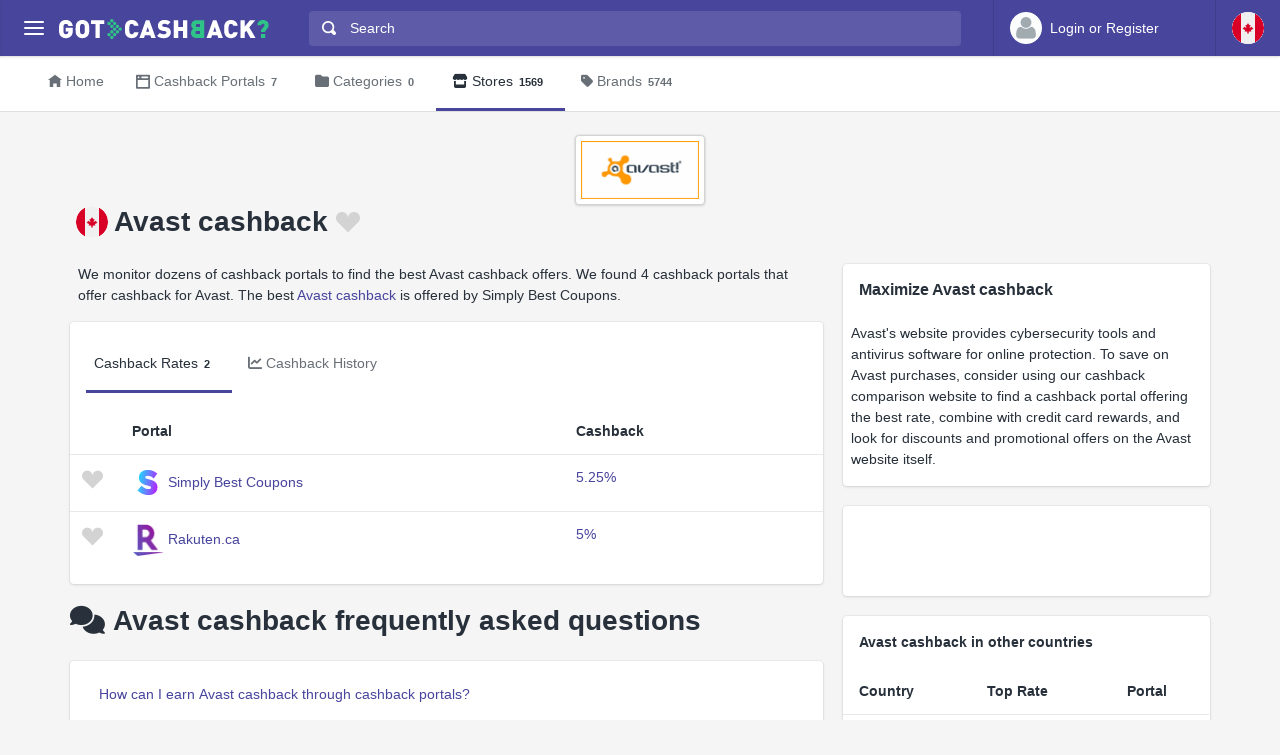

--- FILE ---
content_type: text/html
request_url: https://ca.gotcashback.com/Stores/Avast/
body_size: 12451
content:
<!DOCTYPE html><html lang="en-CA"><head><META http-equiv="Content-Type" content="text/html; charset=utf-8"><meta charset="utf-8"><meta name="viewport" content="width=device-width, initial-scale=1, shrink-to-fit=no"><title>Get up to 5.25% Avast cashback in Canada - compare rates from 2 Canadian cashback portals</title><meta name="keywords" content="Avast cashback Canada, compare Avast cashback in Canada"><meta name="description" content="Discover Avast cashback rates of up to up to 5.25% from 2 trusted Canada cashback portals."><link rel="icon" href="/favicon.ico"><meta name="og:site_name" content="ca.GotCashback.com"><meta name="og:image" content="/stores/logos/Avast.png"><link rel="preconnect" href="https://www.googletagmanager.com"><link rel="preconnect" href="https://cdn.gotcashback.com"><meta http-equiv="content-language" content="en-CA"><meta name="theme-color" content="#3063A0"><link rel="stylesheet" href="https://cdn.gotcashback.com/assets/vendor/bootstrap/css/bootstrap.min.css"><link rel="stylesheet" href="https://cdn.gotcashback.com/assets/vendor/open-iconic/css/open-iconic-bootstrap.min.css"><link rel="stylesheet" href="https://cdn.gotcashback.com/assets/vendor/fontawesome/css/all.min.css"><link rel="stylesheet" href="https://cdn.gotcashback.com/assets/stylesheets/main.min.css"><link rel="stylesheet" href="https://cdn.gotcashback.com/assets/stylesheets/custom.css"><script>(function(w,d,s,l,i){w[l]=w[l]||[];w[l].push({'gtm.start':new Date().getTime(),event:'gtm.js'});var f=d.getElementsByTagName(s)[0],j=d.createElement(s),dl=l!='dataLayer'?'&l='+l:'';j.async=true;j.src='https://www.googletagmanager.com/gtm.js?id='+i+dl;f.parentNode.insertBefore(j,f);})(window,document,'script','dataLayer','GTM-5L9TJG6');</script><link rel="canonical" href="https://ca.gotcashback.com/Stores/Avast/"><script type="text/javascript">!(function (cfg){function e(){cfg.onInit&&cfg.onInit(i)}var S,u,D,t,n,i,C=window,x=document,w=C.location,I="script",b="ingestionendpoint",E="disableExceptionTracking",A="ai.device.";"instrumentationKey"[S="toLowerCase"](),u="crossOrigin",D="POST",t="appInsightsSDK",n=cfg.name||"appInsights",(cfg.name||C[t])&&(C[t]=n),i=C[n]||function(l){var d=!1,g=!1,f={initialize:!0,queue:[],sv:"7",version:2,config:l};function m(e,t){var n={},i="Browser";function a(e){e=""+e;return 1===e.length?"0"+e:e}return n[A+"id"]=i[S](),n[A+"type"]=i,n["ai.operation.name"]=w&&w.pathname||"_unknown_",n["ai.internal.sdkVersion"]="javascript:snippet_"+(f.sv||f.version),{time:(i=new Date).getUTCFullYear()+"-"+a(1+i.getUTCMonth())+"-"+a(i.getUTCDate())+"T"+a(i.getUTCHours())+":"+a(i.getUTCMinutes())+":"+a(i.getUTCSeconds())+"."+(i.getUTCMilliseconds()/1e3).toFixed(3).slice(2,5)+"Z",iKey:e,name:"Microsoft.ApplicationInsights."+e.replace(/-/g,"")+"."+t,sampleRate:100,tags:n,data:{baseData:{ver:2}},ver:4,seq:"1",aiDataContract:undefined}}var h=-1,v=0,y=["js.monitor.azure.com","js.cdn.applicationinsights.io","js.cdn.monitor.azure.com","js0.cdn.applicationinsights.io","js0.cdn.monitor.azure.com","js2.cdn.applicationinsights.io","js2.cdn.monitor.azure.com","az416426.vo.msecnd.net"],k=l.url||cfg.src;if(k){if((n=navigator)&&(~(n=(n.userAgent||"").toLowerCase()).indexOf("msie")||~n.indexOf("trident/"))&&~k.indexOf("ai.3")&&(k=k.replace(/(\/)(ai\.3\.)([^\d]*)$/,function(e,t,n){return t+"ai.2"+n})),!1!==cfg.cr)for(var e=0;e<y.length;e++)if(0<k.indexOf(y[e])){h=e;break}var i=function(e){var a,t,n,i,o,r,s,c,p,u;f.queue=[],g||(0<=h&&v+1<y.length?(a=(h+v+1)%y.length,T(k.replace(/^(.*\/\/)([\w\.]*)(\/.*)$/,function(e,t,n,i){return t+y[a]+i})),v+=1):(d=g=!0,o=k,c=(p=function(){var e,t={},n=l.connectionString;if(n)for(var i=n.split(";"),a=0;a<i.length;a++){var o=i[a].split("=");2===o.length&&(t[o[0][S]()]=o[1])}return t[b]||(e=(n=t.endpointsuffix)?t.location:null,t[b]="https://"+(e?e+".":"")+"dc."+(n||"services.visualstudio.com")),t}()).instrumentationkey||l.instrumentationKey||"",p=(p=p[b])?p+"/v2/track":l.endpointUrl,(u=[]).push((t="SDK LOAD Failure: Failed to load Application Insights SDK script (See stack for details)",n=o,r=p,(s=(i=m(c,"Exception")).data).baseType="ExceptionData",s.baseData.exceptions=[{typeName:"SDKLoadFailed",message:t.replace(/\./g,"-"),hasFullStack:!1,stack:t+"\nSnippet failed to load ["+n+"] -- Telemetry is disabled\nHelp Link: https://go.microsoft.com/fwlink/?linkid=2128109\nHost: "+(w&&w.pathname||"_unknown_")+"\nEndpoint: "+r,parsedStack:[]}],i)),u.push((s=o,t=p,(r=(n=m(c,"Message")).data).baseType="MessageData",(i=r.baseData).message='AI (Internal): 99 message:"'+("SDK LOAD Failure: Failed to load Application Insights SDK script (See stack for details) ("+s+")").replace(/\"/g,"")+'"',i.properties={endpoint:t},n)),o=u,c=p,JSON&&((r=C.fetch)&&!cfg.useXhr?r(c,{method:D,body:JSON.stringify(o),mode:"cors"}):XMLHttpRequest&&((s=new XMLHttpRequest).open(D,c),s.setRequestHeader("Content-type","application/json"),s.send(JSON.stringify(o))))))},a=function(e,t){g||setTimeout(function(){!t&&f.core||i()},500),d=!1},T=function(e){var n=x.createElement(I),e=(n.src=e,cfg[u]);return!e&&""!==e||"undefined"==n[u]||(n[u]=e),n.onload=a,n.onerror=i,n.onreadystatechange=function(e,t){"loaded"!==n.readyState&&"complete"!==n.readyState||a(0,t)},cfg.ld&&cfg.ld<0?x.getElementsByTagName("head")[0].appendChild(n):setTimeout(function(){x.getElementsByTagName(I)[0].parentNode.appendChild(n)},cfg.ld||0),n};T(k)}try{f.cookie=x.cookie}catch(p){}function t(e){for(;e.length;)!function(t){f[t]=function(){var e=arguments;d||f.queue.push(function(){f[t].apply(f,e)})}}(e.pop())}var r,s,n="track",o="TrackPage",c="TrackEvent",n=(t([n+"Event",n+"PageView",n+"Exception",n+"Trace",n+"DependencyData",n+"Metric",n+"PageViewPerformance","start"+o,"stop"+o,"start"+c,"stop"+c,"addTelemetryInitializer","setAuthenticatedUserContext","clearAuthenticatedUserContext","flush"]),f.SeverityLevel={Verbose:0,Information:1,Warning:2,Error:3,Critical:4},(l.extensionConfig||{}).ApplicationInsightsAnalytics||{});return!0!==l[E]&&!0!==n[E]&&(t(["_"+(r="onerror")]),s=C[r],C[r]=function(e,t,n,i,a){var o=s&&s(e,t,n,i,a);return!0!==o&&f["_"+r]({message:e,url:t,lineNumber:n,columnNumber:i,error:a,evt:C.event}),o},l.autoExceptionInstrumented=!0),f}(cfg.cfg),(C[n]=i).queue&&0===i.queue.length?(i.queue.push(e),i.trackPageView({})):e();})({src: "https://js.monitor.azure.com/scripts/b/ai.3.gbl.min.js",crossOrigin: "anonymous", cfg: {connectionString: "InstrumentationKey=65d5affa-54c0-4009-b7c0-90d009f66209;IngestionEndpoint=https://centralus-2.in.applicationinsights.azure.com/;LiveEndpoint=https://centralus.livediagnostics.monitor.azure.com/"}});</script><script async="" crossorigin="anonymous" src="https://pagead2.googlesyndication.com/pagead/js/adsbygoogle.js?client=ca-pub-2504988931986365"></script><script async="" src="https://cdn.gotcashback.com/assets/vendor/lazysizes/lazysizes.min.js"></script><script src="https://cdn.gotcashback.com/assets/vendor/clipboard/clipboard.min.js"></script><script type="application/ld+json">{"@context":"https://schema.org","@graph":[{"@type":"OfferCatalog","name":"Cashback Offers for Avast","itemListElement":[{"@type":"Offer","name":"Simply Best Coupons Cashback","price":"5.25","priceCurrency":"%","url":"https://www.simplybestcoupons.com/?refid=101516"},{"@type":"Offer","name":"Rakuten.ca Cashback","price":"5","priceCurrency":"%","url":"https://www.rakuten.ca/"}],"numberOfItems":2},{"@type":"FAQPage","mainEntity":[{"@type":"Question","name":"How can I earn Avast cashback through cashback portals?","acceptedAnswer":{"@type":"Answer","text":"To earn Avast cashback through cashback portals, you can start by visiting popular cashback websites such as SimplyBestCoupons.com and searching for Avast deals. Click on the Avast offer link provided on the cashback portal to make your purchase and earn cashback rewards."}},{"@type":"Question","name":"What cashback portals offer Avast cashback deals?","acceptedAnswer":{"@type":"Answer","text":"Cashback portals like SimplyBestCoupons.com are known to offer Avast cashback deals. You can explore these portals to find the best cashback offers available for Avast products and services."}},{"@type":"Question","name":"Are there any restrictions on earning Avast cashback through cashback portals?","acceptedAnswer":{"@type":"Answer","text":"While specific restrictions may vary depending on the cashback portal and the Avast offer available, it's advisable to carefully read the terms and conditions of the cashback deal. Common restrictions may include minimum purchase requirements, exclusions on certain Avast products, or limitations on cashback amounts."}},{"@type":"Question","name":"When will I receive the Avast cashback after making a purchase through a cashback portal?","acceptedAnswer":{"@type":"Answer","text":"The timing of cashback payouts can vary among different cashback portals. Typically, cashback rewards are credited to your account within a specified timeframe after the purchase is confirmed. Check the cashback portal's terms for more details on when you can expect to receive your Avast cashback."}},{"@type":"Question","name":"Can I combine Avast cashback from multiple cashback portals?","acceptedAnswer":{"@type":"Answer","text":"In most cases, cashback offers cannot be combined from multiple cashback portals for the same Avast purchase. It's recommended to choose a single cashback portal to ensure that your cashback transaction is tracked accurately and that you receive the expected cashback rewards."}},{"@type":"Question","name":"Why should I use cashback portals to earn Avast cashback?","acceptedAnswer":{"@type":"Answer","text":"Cashback portals provide a convenient way to earn rewards on your online purchases, including Avast products. By using cashback portals like SimplyBestCoupons.com, you can save money and earn cashback on your Avast purchases, making it a rewarding shopping experience."}},{"@type":"Question","name":"What should I do if my Avast cashback is not tracked by the cashback portal?","acceptedAnswer":{"@type":"Answer","text":"If you notice that your Avast cashback is not tracked by the cashback portal after making a purchase, you should contact the cashback portal's customer support team. Provide them with the necessary details and proof of purchase to investigate the issue and ensure that your cashback is properly credited."}},{"@type":"Question","name":"Are there any fees or charges associated with earning Avast cashback through cashback portals?","acceptedAnswer":{"@type":"Answer","text":"Cashback portals like SimplyBestCoupons.com typically do not charge any fees for earning cashback on your purchases. However, it's advisable to review the terms and conditions of the cashback portal to understand any potential fees or charges that may apply to your Avast cashback transactions."}},{"@type":"Question","name":"Can I earn Avast cashback on all types of Avast products and services through cashback portals?","acceptedAnswer":{"@type":"Answer","text":"The availability of Avast cashback offers on specific products and services may vary on different cashback portals. You can explore the cashback portal's Avast deals section to check which products and services are eligible for cashback rewards. Make sure to review the offer terms before making a purchase to ensure eligibility for cashback."}},{"@type":"Question","name":"What is the process for redeeming Avast cashback earned through cashback portals?","acceptedAnswer":{"@type":"Answer","text":"After earning Avast cashback through a cashback portal like SimplyBestCoupons.com, you can typically redeem your cashback rewards by transferring the funds to your bank account, PayPal, or through other redemption options provided by the cashback portal. Check the cashback portal's redemption process to access your earned cashback rewards."}},{"@type":"Question","name":"Is there a limit to the amount of Avast cashback I can earn through cashback portals?","acceptedAnswer":{"@type":"Answer","text":"The limit on the amount of Avast cashback you can earn through cashback portals may vary depending on the specific cashback offer and terms provided by the cashback portal. Some offers may have a maximum cashback amount or a limit on the number of transactions eligible for cashback rewards. Refer to the offer details for more information on cashback limits."}},{"@type":"Question","name":"How can I maximize my Avast cashback earnings through cashback portals?","acceptedAnswer":{"@type":"Answer","text":"To maximize your Avast cashback earnings through cashback portals, you can look out for special promotions, bonus cashback offers, and deals that provide higher cashback rates. Additionally, consider making larger purchases or taking advantage of multiple cashback offers to boost your overall cashback rewards when buying Avast products or services."}},{"@type":"Question","name":"Are there any withdrawal limits for redeeming Avast cashback through cashback portals?","acceptedAnswer":{"@type":"Answer","text":"Cashback portals may impose withdrawal limits on redeeming Avast cashback rewards, such as minimum payout thresholds or maximum withdrawal amounts. Before redeeming your cashback earnings, make sure to review the cashback portal's withdrawal policies to understand any applicable limits and requirements for accessing your cashback funds."}},{"@type":"Question","name":"What should I do if my Avast cashback transaction is declined by the cashback portal?","acceptedAnswer":{"@type":"Answer","text":"If your Avast cashback transaction is declined by the cashback portal, it is important to review the reason provided for the decline. Common reasons for declined transactions may include incomplete purchase tracking, violation of cashback offer terms, or technical issues. Contact the cashback portal's support team to address the decline and seek further assistance."}},{"@type":"Question","name":"Can I earn Avast cashback from previous purchases through cashback portals?","acceptedAnswer":{"@type":"Answer","text":"Typically, cashback offers on cashback portals are applicable to new purchases made after clicking on the cashback link provided by the portal. Retroactive cashback for previous purchases may not be allowed, so ensure that you follow the specific cashback process for each transaction to earn Avast cashback rewards."}},{"@type":"Question","name":"What security measures are in place to protect my Avast cashback transactions on cashback portals?","acceptedAnswer":{"@type":"Answer","text":"To safeguard your Avast cashback transactions on cashback portals, ensure that you use secure internet connections and avoid sharing sensitive information. Cashback portals like SimplyBestCoupons.com may employ encryption and security protocols to protect your data. Additionally, monitor your transactions and report any suspicious activity to the portal's support team."}},{"@type":"Question","name":"Can I refer friends to earn extra Avast cashback on cashback portals?","acceptedAnswer":{"@type":"Answer","text":"Some cashback portals may offer referral programs that allow you to earn additional Avast cashback rewards by referring friends to the platform. Check the referral terms and conditions provided by the cashback portal to see if you can benefit from extra cashback earnings through successful referrals."}},{"@type":"Question","name":"Do Avast cashback offers on cashback portals expire?","acceptedAnswer":{"@type":"Answer","text":"Avast cashback offers available on cashback portals may have expiration dates or limited-time promotions. It's recommended to check the validity period of the Avast cashback offers on the cashback portal and make your purchases within the specified timeframe to ensure eligibility for cashback rewards. Stay updated on new offers and promotions to maximize your cashback potential."}},{"@type":"Question","name":"Can I earn Avast cashback on discounted Avast products through cashback portals?","acceptedAnswer":{"@type":"Answer","text":"In many cases, you can earn Avast cashback on discounted products through cashback portals, as long as the terms of the cashback offer do not exclude such purchases. When shopping for discounted Avast products, ensure that you follow the cashback guidelines and terms to earn cashback rewards successfully on your purchases."}},{"@type":"Question","name":"What should I do if I encounter issues with Avast cashback redemption on a cashback portal?","acceptedAnswer":{"@type":"Answer","text":"If you encounter any issues with Avast cashback redemption on a cashback portal, such as delays in processing your cashback rewards or errors with the redemption process, reach out to the cashback portal's customer support for assistance. Provide them with the necessary details to help resolve the redemption issue and receive your Avast cashback rewards promptly."}}]},{"@type":"BreadcrumbList","itemListElement":[{"@type":"ListItem","position":1,"name":"ca.GotCashback.com","item":"https://ca.gotcashback.com/"},{"@type":"ListItem","position":2,"name":"Stores","item":"https://ca.gotcashback.com/Stores/"},{"@type":"ListItem","position":3,"name":"Avast","item":"https://ca.gotcashback.com/Stores/Avast/"}]}]}</script><link rel="alternate" hreflang="en-us" href="https://www.gotcashback.com/Stores/Avast/"><link rel="alternate" hreflang="en-gb" href="https://www.gotcashback.co.uk/Stores/Avast/"><link rel="alternate" hreflang="en-au" href="https://au.gotcashback.com/Stores/Avast/"><link rel="alternate" hreflang="ru-ru" href="https://www.gotcashback.ru/Stores/Avast/"><link rel="alternate" hreflang="es-es" href="https://www.gotcashback.es/Stores/Avast/"><link rel="alternate" hreflang="it-it" href="https://it.gotcashback.com/Stores/Avast/"><link rel="alternate" hreflang="nl-nl" href="https://www.gotcashback.nl/Stores/Avast/"><link rel="alternate" hreflang="fr-fr" href="https://fr.gotcashback.com/Stores/Avast/"><link rel="alternate" hreflang="de-de" href="https://www.gotcashback.de/Stores/Avast/"><link rel="alternate" hreflang="pl-pl" href="https://www.gotcashback.pl/Stores/Avast/"><link rel="alternate" hreflang="pt-br" href="https://br.gotcashback.com/Stores/Avast/"><link rel="alternate" hreflang="es-mx" href="https://mx.gotcashback.com/Stores/Avast/"><link rel="alternate" hreflang="en-sg" href="https://sg.gotcashback.com/Stores/Avast/"><link rel="alternate" hreflang="cs-cz" href="https://www.gotcashback.cz/Stores/Avast/"><link rel="alternate" hreflang="uk-ua" href="https://www.gotcashback.com.ua/Stores/Avast/"><link rel="alternate" hreflang="he-il" href="https://www.gotcashback.co.il/Stores/avast/"><link rel="alternate" hreflang="pt-pt" href="https://pt.gotcashback.com/Stores/Avast/"><link rel="alternate" hreflang="da-dk" href="https://dk.gotcashback.com/Stores/Avast/"><link rel="alternate" hreflang="sv-se" href="https://se.gotcashback.com/Stores/Avast/"></head><body><noscript><iframe height="0" width="0" style="display:none;visibility:hidden" src="https://www.googletagmanager.com/ns.html?id=GTM-5L9TJG6"></iframe></noscript><div class="app has-fullwidth"><header class="app-header"><div class="top-bar"><div class="top-bar-brand"><button class="hamburger hamburger-squeeze mr-2" type="button" data-toggle="aside" aria-label="Menu"><span class="hamburger-box"><span class="hamburger-inner"></span></span></button><a href="/"><img width="210" height="20" src="https://cdn.gotcashback.com/assets/images/logo-inverse.svg" alt="ca.GotCashback.com"></a></div><div class="top-bar-list"><div class="top-bar-item px-2 d-md-none d-lg-none d-xl-none"><button class="hamburger hamburger-squeeze" type="button" data-toggle="aside" aria-label="Menu"><span class="hamburger-box"><span class="hamburger-inner"></span></span></button></div><div class="top-bar-item top-bar-item-full"><div class="top-bar-search"><form method="get" action="/Search/"><div class="input-group input-group-search"><div class="input-group-prepend"><span class="input-group-text"><span class="oi oi-magnifying-glass"></span></span></div><input type="text" id="searchbox" name="q" class="form-control" autocomplete="off" placeholder="Search" aria-label="Search"><div class="input-group-append d-none d-md-block"><span class="input-group-text"><span class="search-spinner spinner-border text-white spinner-border-sm" role="status"><span class="sr-only">Loading...</span></span></span></div></div></form></div></div><div class="top-bar-item top-bar-item-right px-0 d-flex"><div class="dropdown"><a class="btn-account d-none d-md-flex" href="/Accounts/Login/"><span class="user-avatar"><img alt="User Avatar" src="https://cdn.gotcashback.com/assets/images/avatars/unknown-profile.jpg"></span><span class="account-summary pr-lg-4 d-none d-lg-block"><span class="account-name">Login or Register</span></span></a></div><div class="dropdown"><button class="btn-account d-flex" type="button" data-toggle="dropdown" aria-haspopup="true" aria-expanded="false"><span class="user-avatar"><img src="https://cdn.gotcashback.com/assets/images/flags/ca.svg" alt="Cashback comparison in Canada"></span></button><div class="dropdown-arrow dropdown-arrow-left"></div><div class="dropdown-menu half-height"><a class="dropdown-item" href="https://www.gotcashback.at"><span class="dropdown-icon"><img style="width:24px" class="lazyload" data-src="https://cdn.gotcashback.com/assets/images/flags/at.svg" src="https://cdn.gotcashback.com/assets/images/flags/blank.svg" alt="Cashback comparison in Österreich"></span>Österreich</a><a class="dropdown-item" href="https://au.gotcashback.com"><span class="dropdown-icon"><img style="width:24px" class="lazyload" data-src="https://cdn.gotcashback.com/assets/images/flags/au.svg" src="https://cdn.gotcashback.com/assets/images/flags/blank.svg" alt="Cashback comparison in Australia"></span>Australia</a><a class="dropdown-item" href="https://br.gotcashback.com"><span class="dropdown-icon"><img style="width:24px" class="lazyload" data-src="https://cdn.gotcashback.com/assets/images/flags/br.svg" src="https://cdn.gotcashback.com/assets/images/flags/blank.svg" alt="Cashback comparison in Brasil"></span>Brasil</a><a class="dropdown-item" href="https://by.gotcashback.com"><span class="dropdown-icon"><img style="width:24px" class="lazyload" data-src="https://cdn.gotcashback.com/assets/images/flags/by.svg" src="https://cdn.gotcashback.com/assets/images/flags/blank.svg" alt="Cashback comparison in Беларусь"></span>Беларусь</a><a class="dropdown-item" href="https://www.gotcashback.cz"><span class="dropdown-icon"><img style="width:24px" class="lazyload" data-src="https://cdn.gotcashback.com/assets/images/flags/cz.svg" src="https://cdn.gotcashback.com/assets/images/flags/blank.svg" alt="Cashback comparison in Czechia"></span>Czechia</a><a class="dropdown-item" href="https://www.gotcashback.de"><span class="dropdown-icon"><img style="width:24px" class="lazyload" data-src="https://cdn.gotcashback.com/assets/images/flags/de.svg" src="https://cdn.gotcashback.com/assets/images/flags/blank.svg" alt="Cashback comparison in Deutschland"></span>Deutschland</a><a class="dropdown-item" href="https://dk.gotcashback.com"><span class="dropdown-icon"><img style="width:24px" class="lazyload" data-src="https://cdn.gotcashback.com/assets/images/flags/dk.svg" src="https://cdn.gotcashback.com/assets/images/flags/blank.svg" alt="Cashback comparison in Danmark"></span>Danmark</a><a class="dropdown-item" href="https://ee.gotcashback.com"><span class="dropdown-icon"><img style="width:24px" class="lazyload" data-src="https://cdn.gotcashback.com/assets/images/flags/ee.svg" src="https://cdn.gotcashback.com/assets/images/flags/blank.svg" alt="Cashback comparison in Eesti"></span>Eesti</a><a class="dropdown-item" href="https://www.gotcashback.es"><span class="dropdown-icon"><img style="width:24px" class="lazyload" data-src="https://cdn.gotcashback.com/assets/images/flags/es.svg" src="https://cdn.gotcashback.com/assets/images/flags/blank.svg" alt="Cashback comparison in Spain"></span>Spain</a><a class="dropdown-item" href="https://fi.gotcashback.com"><span class="dropdown-icon"><img style="width:24px" class="lazyload" data-src="https://cdn.gotcashback.com/assets/images/flags/fi.svg" src="https://cdn.gotcashback.com/assets/images/flags/blank.svg" alt="Cashback comparison in Suomi"></span>Suomi</a><a class="dropdown-item" href="https://fr.gotcashback.com"><span class="dropdown-icon"><img style="width:24px" class="lazyload" data-src="https://cdn.gotcashback.com/assets/images/flags/fr.svg" src="https://cdn.gotcashback.com/assets/images/flags/blank.svg" alt="Cashback comparison in France"></span>France</a><a class="dropdown-item" href="https://www.gotcashback.co.uk"><span class="dropdown-icon"><img style="width:24px" class="lazyload" data-src="https://cdn.gotcashback.com/assets/images/flags/gb.svg" src="https://cdn.gotcashback.com/assets/images/flags/blank.svg" alt="Cashback comparison in United Kingdom"></span>United Kingdom</a><a class="dropdown-item" href="https://gr.gotcashback.com"><span class="dropdown-icon"><img style="width:24px" class="lazyload" data-src="https://cdn.gotcashback.com/assets/images/flags/gr.svg" src="https://cdn.gotcashback.com/assets/images/flags/blank.svg" alt="Cashback comparison in Ελλάδα"></span>Ελλάδα</a><a class="dropdown-item" href="https://hu.gotcashback.com"><span class="dropdown-icon"><img style="width:24px" class="lazyload" data-src="https://cdn.gotcashback.com/assets/images/flags/hu.svg" src="https://cdn.gotcashback.com/assets/images/flags/blank.svg" alt="Cashback comparison in Magyarország"></span>Magyarország</a><a class="dropdown-item" href="https://ie.gotcashback.com"><span class="dropdown-icon"><img style="width:24px" class="lazyload" data-src="https://cdn.gotcashback.com/assets/images/flags/ie.svg" src="https://cdn.gotcashback.com/assets/images/flags/blank.svg" alt="Cashback comparison in Ireland"></span>Ireland</a><a class="dropdown-item" href="https://www.gotcashback.co.il"><span class="dropdown-icon"><img style="width:24px" class="lazyload" data-src="https://cdn.gotcashback.com/assets/images/flags/il.svg" src="https://cdn.gotcashback.com/assets/images/flags/blank.svg" alt="Cashback comparison in ישראל"></span>ישראל</a><a class="dropdown-item" href="https://www.gotcashback.co.in"><span class="dropdown-icon"><img style="width:24px" class="lazyload" data-src="https://cdn.gotcashback.com/assets/images/flags/in.svg" src="https://cdn.gotcashback.com/assets/images/flags/blank.svg" alt="Cashback comparison in India"></span>India</a><a class="dropdown-item" href="https://it.gotcashback.com"><span class="dropdown-icon"><img style="width:24px" class="lazyload" data-src="https://cdn.gotcashback.com/assets/images/flags/it.svg" src="https://cdn.gotcashback.com/assets/images/flags/blank.svg" alt="Cashback comparison in Italy"></span>Italy</a><a class="dropdown-item" href="https://lt.gotcashback.com"><span class="dropdown-icon"><img style="width:24px" class="lazyload" data-src="https://cdn.gotcashback.com/assets/images/flags/lt.svg" src="https://cdn.gotcashback.com/assets/images/flags/blank.svg" alt="Cashback comparison in Lietuva"></span>Lietuva</a><a class="dropdown-item" href="https://lv.gotcashback.com"><span class="dropdown-icon"><img style="width:24px" class="lazyload" data-src="https://cdn.gotcashback.com/assets/images/flags/lv.svg" src="https://cdn.gotcashback.com/assets/images/flags/blank.svg" alt="Cashback comparison in Latvija"></span>Latvija</a><a class="dropdown-item" href="https://mx.gotcashback.com"><span class="dropdown-icon"><img style="width:24px" class="lazyload" data-src="https://cdn.gotcashback.com/assets/images/flags/mx.svg" src="https://cdn.gotcashback.com/assets/images/flags/blank.svg" alt="Cashback comparison in México"></span>México</a><a class="dropdown-item" href="https://www.gotcashback.nl"><span class="dropdown-icon"><img style="width:24px" class="lazyload" data-src="https://cdn.gotcashback.com/assets/images/flags/nl.svg" src="https://cdn.gotcashback.com/assets/images/flags/blank.svg" alt="Cashback comparison in Netherlands"></span>Netherlands</a><a class="dropdown-item" href="https://nz.gotcashback.com"><span class="dropdown-icon"><img style="width:24px" class="lazyload" data-src="https://cdn.gotcashback.com/assets/images/flags/nz.svg" src="https://cdn.gotcashback.com/assets/images/flags/blank.svg" alt="Cashback comparison in New Zealand"></span>New Zealand</a><a class="dropdown-item" href="https://www.gotcashback.pl"><span class="dropdown-icon"><img style="width:24px" class="lazyload" data-src="https://cdn.gotcashback.com/assets/images/flags/pl.svg" src="https://cdn.gotcashback.com/assets/images/flags/blank.svg" alt="Cashback comparison in Poland"></span>Poland</a><a class="dropdown-item" href="https://pt.gotcashback.com"><span class="dropdown-icon"><img style="width:24px" class="lazyload" data-src="https://cdn.gotcashback.com/assets/images/flags/pt.svg" src="https://cdn.gotcashback.com/assets/images/flags/blank.svg" alt="Cashback comparison in Portugal"></span>Portugal</a><a class="dropdown-item" href="https://ro.gotcashback.com"><span class="dropdown-icon"><img style="width:24px" class="lazyload" data-src="https://cdn.gotcashback.com/assets/images/flags/ro.svg" src="https://cdn.gotcashback.com/assets/images/flags/blank.svg" alt="Cashback comparison in România"></span>România</a><a class="dropdown-item" href="https://www.gotcashback.ru"><span class="dropdown-icon"><img style="width:24px" class="lazyload" data-src="https://cdn.gotcashback.com/assets/images/flags/ru.svg" src="https://cdn.gotcashback.com/assets/images/flags/blank.svg" alt="Cashback comparison in Россия"></span>Россия</a><a class="dropdown-item" href="https://se.gotcashback.com"><span class="dropdown-icon"><img style="width:24px" class="lazyload" data-src="https://cdn.gotcashback.com/assets/images/flags/se.svg" src="https://cdn.gotcashback.com/assets/images/flags/blank.svg" alt="Cashback comparison in Sverige"></span>Sverige</a><a class="dropdown-item" href="https://sg.gotcashback.com"><span class="dropdown-icon"><img style="width:24px" class="lazyload" data-src="https://cdn.gotcashback.com/assets/images/flags/sg.svg" src="https://cdn.gotcashback.com/assets/images/flags/blank.svg" alt="Cashback comparison in Singapore"></span>Singapore</a><a class="dropdown-item" href="https://tr.gotcashback.com"><span class="dropdown-icon"><img style="width:24px" class="lazyload" data-src="https://cdn.gotcashback.com/assets/images/flags/tr.svg" src="https://cdn.gotcashback.com/assets/images/flags/blank.svg" alt="Cashback comparison in Türkiye"></span>Türkiye</a><a class="dropdown-item" href="https://www.gotcashback.com.ua"><span class="dropdown-icon"><img style="width:24px" class="lazyload" data-src="https://cdn.gotcashback.com/assets/images/flags/ua.svg" src="https://cdn.gotcashback.com/assets/images/flags/blank.svg" alt="Cashback comparison in Україна"></span>Україна</a><a class="dropdown-item" href="https://www.gotcashback.com"><span class="dropdown-icon"><img style="width:24px" class="lazyload" data-src="https://cdn.gotcashback.com/assets/images/flags/us.svg" src="https://cdn.gotcashback.com/assets/images/flags/blank.svg" alt="Cashback comparison in United States"></span>United States</a></div></div></div></div></div></header><aside class="app-aside"><div class="aside-content"><header class="aside-header"><button class="hamburger hamburger-squeeze has-active" type="button" data-toggle="aside" aria-label="Menu"><span class="hamburger-box"><span class="hamburger-inner"></span></span></button><div class="top-bar-brand"><a href="/"><img width="210" height="20" src="https://cdn.gotcashback.com/assets/images/logo.svg" alt="ca.GotCashback.com"></a></div><a class="btn-account d-flex d-md-none" href="/Accounts/Login/"><span class="user-avatar user-avatar-lg"><img alt="User Avatar" src="https://cdn.gotcashback.com/assets/images/avatars/unknown-profile.jpg"></span><span class="account-icon"><span class="fa fa-caret-down fa-lg"></span></span><span class="account-summary"><span class="account-name">Login or Register</span></span></a></header><section class="aside-menu has-scrollable"><nav id="stacked-menu" class="stacked-menu"><ul class="menu"><li class="menu-item has-active"><a href="/" class="menu-link"><span class="menu-icon oi oi-home"></span><span class="menu-text">Home</span></a></li><li class="menu-item"><a href="/Portals/" class="menu-link"><span class="menu-icon oi oi-browser"></span><span class="menu-text">Cashback Portals</span><span class="badge badge-success">7</span></a></li><li class="menu-item"><a href="/Stores/" class="menu-link"><span class="menu-icon fas fa-store"></span><span class="menu-text">Stores</span><span class="badge badge-success">1569</span></a></li><li class="menu-item"><a class="menu-link" href="/Brands/"><span class="menu-icon fas fa-tag"></span><span class="menu-text">Brands</span><span class="badge badge-success">5744</span></a></li></ul></nav></section></div></aside><main class="app-main"><div class="wrapper"><nav class="page-navs bg-white"><div class="nav-scroller"><div class="nav nav-tabs"><a class="nav-link" href="/"><i class="d-none d-md-inline oi oi-home mr-1" style=""></i>Home</a><a class="nav-link" href="/Portals/"><i class="d-none d-md-inline oi oi-browser mr-1" style=""></i><span class="d-none d-md-inline">Cashback Portals</span><span class="d-inline d-md-none">Portals</span><span class="badge">7</span></a><a class="nav-link" href="/Categories/"><i class="d-none d-md-inline fas fa-folder mr-1" style=""></i>Categories<span class="badge">0</span></a><a href="/Stores/" class="nav-link active"><i class="d-none d-md-inline fas fa-store mr-1" style=""></i>Stores<span class="badge">1569</span></a><a class="nav-link" href="/Brands/"><i class="d-none d-md-inline fas fa-tag mr-1" style=""></i>Brands<span class="badge">5744</span></a></div></div></nav><div class="page"><div class="page-inner"><div class="store-cover"><div class="text-center"><img class="store-logo" alt="Avast cashback" src="/stores/logos/Avast.png"></div><header class="page-title-bar"><div class="dropdown float-left"><button class="btn-account d-flex" type="button" data-toggle="dropdown" aria-haspopup="true" aria-expanded="false"><span class="user-avatar"><img alt="" src="https://cdn.gotcashback.com/assets/images/flags/ca.svg"></span></button><div class="dropdown-arrow dropdown-arrow-left"></div><div class="dropdown-menu"><h6 class="dropdown-header"><span>Avast cashback in other countries</span></h6><a class="dropdown-item" href="https://www.gotcashback.com/Stores/Avast/" lang="en-US"><span class="dropdown-icon"><img alt="" style="width:24px" src="https://cdn.gotcashback.com/assets/images/flags/us.svg"></span>Avast<span class="tile tile-img tile-xs ml-3 mr-2"><img class="img-fluid portal-icon" src="https://cdn.gotcashback.com/assets/images/portalicons/topcashback.ico" alt=""></span>30.30%</a><a class="dropdown-item" href="https://www.gotcashback.co.uk/Stores/Avast/" lang="en-GB"><span class="dropdown-icon"><img alt="" style="width:24px" src="https://cdn.gotcashback.com/assets/images/flags/gb.svg"></span>Avast<span class="tile tile-img tile-xs ml-3 mr-2"><img class="img-fluid portal-icon" src="https://cdn.gotcashback.com/assets/images/portalicons/simplybestcoupons.png" alt=""></span>25.75%</a><a class="dropdown-item" href="https://au.gotcashback.com/Stores/Avast/" lang="en-AU"><span class="dropdown-icon"><img alt="" style="width:24px" src="https://cdn.gotcashback.com/assets/images/flags/au.svg"></span>Avast<span class="tile tile-img tile-xs ml-3 mr-2"><img class="img-fluid portal-icon" src="https://cdn.gotcashback.com/assets/images/portalicons/simplybestcoupons.png" alt=""></span>18.00%</a><a class="dropdown-item" href="https://www.gotcashback.ru/Stores/Avast/" lang="ru-RU"><span class="dropdown-icon"><img alt="" style="width:24px" src="https://cdn.gotcashback.com/assets/images/flags/ru.svg"></span>Avast<span class="tile tile-img tile-xs ml-3 mr-2"><img class="img-fluid portal-icon" src="https://cdn.gotcashback.com/assets/images/portalicons/simplybestcoupons.png" alt="Simply Best Coupons кэшбэк на Avast"></span>6,25%</a><a class="dropdown-item" href="https://www.gotcashback.es/Stores/Avast/" lang="es-ES"><span class="dropdown-icon"><img alt="" style="width:24px" src="https://cdn.gotcashback.com/assets/images/flags/es.svg"></span>Avast<span class="tile tile-img tile-xs ml-3 mr-2"><img class="img-fluid portal-icon" src="https://cdn.gotcashback.com/assets/images/portalicons/simplybestcoupons.png" alt="Simply Best Coupons reembolso por Avast"></span>30,30 %</a><a class="dropdown-item" href="https://it.gotcashback.com/Stores/Avast/" lang="it-IT"><span class="dropdown-icon"><img alt="" style="width:24px" src="https://cdn.gotcashback.com/assets/images/flags/it.svg"></span>Avast<span class="tile tile-img tile-xs ml-3 mr-2"><img class="img-fluid portal-icon" src="https://cdn.gotcashback.com/assets/images/portalicons/simplybestcoupons.png" alt="Simply Best Coupons rimborso in contanti per Avast"></span>21,25%</a><a class="dropdown-item" href="https://www.gotcashback.nl/Stores/Avast/" lang="nl-NL"><span class="dropdown-icon"><img alt="" style="width:24px" src="https://cdn.gotcashback.com/assets/images/flags/nl.svg"></span>Avast<span class="tile tile-img tile-xs ml-3 mr-2"><img class="img-fluid portal-icon" src="https://cdn.gotcashback.com/assets/images/portalicons/simplybestcoupons.png" alt="Simply Best Coupons cashback voor Avast"></span>18,00%</a><a class="dropdown-item" href="https://fr.gotcashback.com/Stores/Avast/" lang="fr-FR"><span class="dropdown-icon"><img alt="" style="width:24px" src="https://cdn.gotcashback.com/assets/images/flags/fr.svg"></span>Avast<span class="tile tile-img tile-xs ml-3 mr-2"><img class="img-fluid portal-icon" src="https://cdn.gotcashback.com/assets/images/portalicons/simplybestcoupons.png" alt="Simply Best Coupons remise pour Avast"></span>25,25 %</a><a class="dropdown-item" href="https://www.gotcashback.de/Stores/Avast/" lang="de-DE"><span class="dropdown-icon"><img alt="" style="width:24px" src="https://cdn.gotcashback.com/assets/images/flags/de.svg"></span>Avast<span class="tile tile-img tile-xs ml-3 mr-2"><img class="img-fluid portal-icon" src="https://cdn.gotcashback.com/assets/images/portalicons/shopback.ico" alt="ShopBack Cashback für Avast"></span>40%</a><a class="dropdown-item" href="https://www.gotcashback.pl/Stores/Avast/" lang="pl-PL"><span class="dropdown-icon"><img alt="" style="width:24px" src="https://cdn.gotcashback.com/assets/images/flags/pl.svg"></span>Avast<span class="tile tile-img tile-xs ml-3 mr-2"><img class="img-fluid portal-icon" src="https://cdn.gotcashback.com/assets/images/portalicons/simplybestcoupons.png" alt="Simply Best Coupons zwrot za Avast"></span>15,25%</a><a class="dropdown-item" href="https://br.gotcashback.com/Stores/Avast/" lang="pt-BR"><span class="dropdown-icon"><img alt="" style="width:24px" src="https://cdn.gotcashback.com/assets/images/flags/br.svg"></span>Avast<span class="tile tile-img tile-xs ml-3 mr-2"><img class="img-fluid portal-icon" src="https://cdn.gotcashback.com/assets/images/portalicons/simplybestcoupons.png" alt="Simply Best Coupons reembolso para Avast"></span>15,25%</a><a class="dropdown-item" href="https://mx.gotcashback.com/Stores/Avast/" lang="es-MX"><span class="dropdown-icon"><img alt="" style="width:24px" src="https://cdn.gotcashback.com/assets/images/flags/mx.svg"></span>Avast<span class="tile tile-img tile-xs ml-3 mr-2"><img class="img-fluid portal-icon" src="https://cdn.gotcashback.com/assets/images/portalicons/simplybestcoupons.png" alt="Simply Best Coupons reembolso por Avast"></span>15.25 %</a><a class="dropdown-item" href="https://sg.gotcashback.com/Stores/Avast/" lang="en-SG"><span class="dropdown-icon"><img alt="" style="width:24px" src="https://cdn.gotcashback.com/assets/images/flags/sg.svg"></span>Avast<span class="tile tile-img tile-xs ml-3 mr-2"><img class="img-fluid portal-icon" src="https://cdn.gotcashback.com/assets/images/portalicons/shopback.ico" alt=""></span>42%</a><a class="dropdown-item" href="https://www.gotcashback.cz/Stores/Avast/" lang="cs-CZ"><span class="dropdown-icon"><img alt="" style="width:24px" src="https://cdn.gotcashback.com/assets/images/flags/cz.svg"></span>Avast<span class="tile tile-img tile-xs ml-3 mr-2"><img class="img-fluid portal-icon" src="https://cdn.gotcashback.com/assets/images/portalicons/simplybestcoupons.png" alt="Cashback Simply Best Coupons za Avast"></span>18,00 %</a><a class="dropdown-item" href="https://www.gotcashback.com.ua/Stores/Avast/" lang="uk-UA"><span class="dropdown-icon"><img alt="" style="width:24px" src="https://cdn.gotcashback.com/assets/images/flags/ua.svg"></span>Avast<span class="tile tile-img tile-xs ml-3 mr-2"><img class="img-fluid portal-icon" src="https://cdn.gotcashback.com/assets/images/portalicons/opera-cashback.png" alt="Кешбек Opera Cashback на Avast"></span>До 15%</a><a class="dropdown-item" href="https://www.gotcashback.co.il/Stores/avast/" lang="he-IL"><span class="dropdown-icon"><img alt="" style="width:24px" src="https://cdn.gotcashback.com/assets/images/flags/il.svg"></span>avast<span class="tile tile-img tile-xs ml-3 mr-2"><img class="img-fluid portal-icon" src="https://cdn.gotcashback.com/assets/images/portalicons/cashback-co-il.png" alt="cashback.co.il החזר כספי עבור avast"></span>8%</a><a class="dropdown-item" href="https://pt.gotcashback.com/Stores/Avast/" lang="pt-PT"><span class="dropdown-icon"><img alt="" style="width:24px" src="https://cdn.gotcashback.com/assets/images/flags/pt.svg"></span>Avast<span class="tile tile-img tile-xs ml-3 mr-2"><img class="img-fluid portal-icon" src="https://cdn.gotcashback.com/assets/images/portalicons/simplybestcoupons.png" alt="Simply Best Coupons reembolso para Avast"></span>21,25%</a><a class="dropdown-item" href="https://dk.gotcashback.com/Stores/Avast/" lang="da-DK"><span class="dropdown-icon"><img alt="" style="width:24px" src="https://cdn.gotcashback.com/assets/images/flags/dk.svg"></span>Avast<span class="tile tile-img tile-xs ml-3 mr-2"><img class="img-fluid portal-icon" src="https://cdn.gotcashback.com/assets/images/portalicons/bonusway.ico" alt="Bonusway.dk cashback for Avast"></span>Op til 15.75%</a><a class="dropdown-item" href="https://se.gotcashback.com/Stores/Avast/" lang="sv-SE"><span class="dropdown-icon"><img alt="" style="width:24px" src="https://cdn.gotcashback.com/assets/images/flags/se.svg"></span>Avast<span class="tile tile-img tile-xs ml-3 mr-2"><img class="img-fluid portal-icon" src="https://cdn.gotcashback.com/assets/images/portalicons/simplybestcoupons.png" alt="Simply Best Coupons cashback för Avast"></span>16,00 %</a></div></div><h1 class="page-title mr-sm-auto">Avast cashback<a class="store ml-1 tile tile-img" data-store-id="27126" href="/Accounts/Login/?ReturnUrl=/"><span class="fav-on fav-active menu-icon oi oi-heart d-none"></span><span class="fav-off fav menu-icon oi oi-heart d-blockinline"></span><span class="fav-wait fav menu-icon oi oi-clock d-none"></span></a></h1></header></div><div class="page-section"><div class="row"><div class="col-xl-8"><p class="ml-2 mr-2">We monitor dozens of cashback portals to find the best Avast cashback offers. We found 4 cashback portals that offer cashback for Avast. The best <a href="https://www.simplybestcoupons.ca/Stores/avast/?refid=101516">Avast cashback</a> is offered by Simply Best Coupons.</p><section class="card card-fluid"><header class="card-header border-0"><div class="d-flex align-items-center"><div class="nav-scroller"><div class="nav nav-tabs card-header-tabs mr-auto flex-nowrap"><a data-toggle="tab" class="nav-link show active" href="#online-rates"><span class="d-none d-md-inline">Cashback Rates</span><span class="d-inline d-md-none">Cashback</span><span class="badge">2</span></a><a class="nav-link" data-toggle="tab" href="#rates-history"><i class="fas fa-chart-line mr-1"></i><span class="d-none d-md-inline">Cashback History</span><span class="d-inline d-md-none">History</span></a></div></div></div></header><div class="tab-content"><div role="tabpanel" class="tab-pane fade show active" id="online-rates" aria-labelledby="online-rates"><div class="table-responsive"><table class="table table-hover"><thead class="thead-"><tr><th style="width:50px"></th><th style="min-width:200px">Portal</th><th>Cashback</th><th></th></tr></thead><tbody><tr><td><a class="portal " data-portal-id="1" href="/Accounts/Login/?ReturnUrl=/"><span class="fav-on fav-active menu-icon oi oi-heart d-none"></span><span class="fav-off fav menu-icon oi oi-heart d-blockinline"></span><span class="fav-wait fav menu-icon oi oi-clock d-none"></span></a></td><td><span class="tile tile-img mr-1"><img class="img-fluid portal-icon" src="https://cdn.gotcashback.com/assets/images/portalicons/simplybestcoupons.png" alt="Simply Best Coupons cashback for Avast"></span><a target="_blank" rel="nofollow" href="/Click/SimplyBestCoupons/Avast/">Simply Best Coupons</a></td><td><a target="_blank" rel="nofollow" href="/Click/SimplyBestCoupons/Avast/">5.25%</a></td><td></td></tr><tr><td><a class="portal " data-portal-id="95" href="/Accounts/Login/?ReturnUrl=/"><span class="fav-on fav-active menu-icon oi oi-heart d-none"></span><span class="fav-off fav menu-icon oi oi-heart d-blockinline"></span><span class="fav-wait fav menu-icon oi oi-clock d-none"></span></a></td><td><span class="tile tile-img mr-1"><img class="img-fluid portal-icon" src="https://cdn.gotcashback.com/assets/images/portalicons/rakuten.png" alt="Rakuten.ca cashback for Avast"></span><a target="_blank" rel="nofollow" href="/Click/rakuten-ca/Avast/">Rakuten.ca</a></td><td><a target="_blank" rel="nofollow" href="/Click/rakuten-ca/Avast/">5%</a></td><td></td></tr></tbody></table></div></div><div class="tab-pane fade" id="rates-history" role="tabpanel" aria-labelledby="ratehistory"><div class="col-lg-3 col-md-4 col-sm-6"><div class="form-group ml-2 mt-2 mr-2"><form><div class="input-group input-group-alt"><select id="ratehistorytype" class="custom-select"><option value="year">Last 12 months</option><option value="month">Last 30 days</option></select></div></form></div></div><div class="col-lg-12 mt-2"><p></p><div class="card card-fluid"><div class="card-body"><div class="chartjs-size-monitor"><div class="chartjs-size-monitor-expand"><div class=""></div></div><div class="chartjs-size-monitor-shrink"><div class=""></div></div></div><canvas id="ratehistory-chart" class="chartjs chartjs-render-monitor" style="display: block; width: 100%; height: 250px;" height="250" data-store-id="27126"></canvas></div><div class="card-footer"></div></div></div></div></div></section><h2 class="page-title-bar page-title mr-sm-auto"><span class="fas fa-comments mr-2"></span>Avast cashback frequently asked questions</h2><div id="faqs"><div class="card mb-2"><div class="card-header" id="heading1"><h5 class="mb-0"><button class="btn btn-link text-left text-wrap" data-toggle="collapse" aria-expanded="true" data-target="#collapse1" aria-controls="collapse1">How can I earn Avast cashback through cashback portals?</button></h5></div><div data-parent="#faqs" class="collapse show" id="collapse1" aria-labelledby="heading1"><div class="card-body">To earn Avast cashback through cashback portals, you can start by visiting popular cashback websites such as SimplyBestCoupons.com and searching for Avast deals. Click on the Avast offer link provided on the cashback portal to make your purchase and earn cashback rewards.</div></div></div><div class="card mb-2"><div class="card-header" id="heading2"><h5 class="mb-0"><button class="btn btn-link text-left text-wrap" data-toggle="collapse" aria-expanded="false" data-target="#collapse2" aria-controls="collapse2">What cashback portals offer Avast cashback deals?</button></h5></div><div data-parent="#faqs" class="collapse" id="collapse2" aria-labelledby="heading2"><div class="card-body">Cashback portals like SimplyBestCoupons.com are known to offer Avast cashback deals. You can explore these portals to find the best cashback offers available for Avast products and services.</div></div></div><div class="card mb-2"><div class="card-header" id="heading3"><h5 class="mb-0"><button class="btn btn-link text-left text-wrap" data-toggle="collapse" aria-expanded="false" data-target="#collapse3" aria-controls="collapse3">Are there any restrictions on earning Avast cashback through cashback portals?</button></h5></div><div data-parent="#faqs" class="collapse" id="collapse3" aria-labelledby="heading3"><div class="card-body">While specific restrictions may vary depending on the cashback portal and the Avast offer available, it's advisable to carefully read the terms and conditions of the cashback deal. Common restrictions may include minimum purchase requirements, exclusions on certain Avast products, or limitations on cashback amounts.</div></div></div><div class="card mb-2"><div class="card-header" id="heading4"><h5 class="mb-0"><button class="btn btn-link text-left text-wrap" data-toggle="collapse" aria-expanded="false" data-target="#collapse4" aria-controls="collapse4">When will I receive the Avast cashback after making a purchase through a cashback portal?</button></h5></div><div data-parent="#faqs" class="collapse" id="collapse4" aria-labelledby="heading4"><div class="card-body">The timing of cashback payouts can vary among different cashback portals. Typically, cashback rewards are credited to your account within a specified timeframe after the purchase is confirmed. Check the cashback portal's terms for more details on when you can expect to receive your Avast cashback.</div></div></div><div class="card mb-2"><div class="card-header" id="heading5"><h5 class="mb-0"><button class="btn btn-link text-left text-wrap" data-toggle="collapse" aria-expanded="false" data-target="#collapse5" aria-controls="collapse5">Can I combine Avast cashback from multiple cashback portals?</button></h5></div><div data-parent="#faqs" class="collapse" id="collapse5" aria-labelledby="heading5"><div class="card-body">In most cases, cashback offers cannot be combined from multiple cashback portals for the same Avast purchase. It's recommended to choose a single cashback portal to ensure that your cashback transaction is tracked accurately and that you receive the expected cashback rewards.</div></div></div><div class="card mb-2"><div class="card-header" id="heading6"><h5 class="mb-0"><button class="btn btn-link text-left text-wrap" data-toggle="collapse" aria-expanded="false" data-target="#collapse6" aria-controls="collapse6">Why should I use cashback portals to earn Avast cashback?</button></h5></div><div data-parent="#faqs" class="collapse" id="collapse6" aria-labelledby="heading6"><div class="card-body">Cashback portals provide a convenient way to earn rewards on your online purchases, including Avast products. By using cashback portals like SimplyBestCoupons.com, you can save money and earn cashback on your Avast purchases, making it a rewarding shopping experience.</div></div></div><div class="card mb-2"><div class="card-header" id="heading7"><h5 class="mb-0"><button class="btn btn-link text-left text-wrap" data-toggle="collapse" aria-expanded="false" data-target="#collapse7" aria-controls="collapse7">What should I do if my Avast cashback is not tracked by the cashback portal?</button></h5></div><div data-parent="#faqs" class="collapse" id="collapse7" aria-labelledby="heading7"><div class="card-body">If you notice that your Avast cashback is not tracked by the cashback portal after making a purchase, you should contact the cashback portal's customer support team. Provide them with the necessary details and proof of purchase to investigate the issue and ensure that your cashback is properly credited.</div></div></div><div class="card mb-2"><div class="card-header" id="heading8"><h5 class="mb-0"><button class="btn btn-link text-left text-wrap" data-toggle="collapse" aria-expanded="false" data-target="#collapse8" aria-controls="collapse8">Are there any fees or charges associated with earning Avast cashback through cashback portals?</button></h5></div><div data-parent="#faqs" class="collapse" id="collapse8" aria-labelledby="heading8"><div class="card-body">Cashback portals like SimplyBestCoupons.com typically do not charge any fees for earning cashback on your purchases. However, it's advisable to review the terms and conditions of the cashback portal to understand any potential fees or charges that may apply to your Avast cashback transactions.</div></div></div><div class="card mb-2"><div class="card-header" id="heading9"><h5 class="mb-0"><button class="btn btn-link text-left text-wrap" data-toggle="collapse" aria-expanded="false" data-target="#collapse9" aria-controls="collapse9">Can I earn Avast cashback on all types of Avast products and services through cashback portals?</button></h5></div><div data-parent="#faqs" class="collapse" id="collapse9" aria-labelledby="heading9"><div class="card-body">The availability of Avast cashback offers on specific products and services may vary on different cashback portals. You can explore the cashback portal's Avast deals section to check which products and services are eligible for cashback rewards. Make sure to review the offer terms before making a purchase to ensure eligibility for cashback.</div></div></div><div class="card mb-2"><div class="card-header" id="heading10"><h5 class="mb-0"><button class="btn btn-link text-left text-wrap" data-toggle="collapse" aria-expanded="false" data-target="#collapse10" aria-controls="collapse10">What is the process for redeeming Avast cashback earned through cashback portals?</button></h5></div><div data-parent="#faqs" class="collapse" id="collapse10" aria-labelledby="heading10"><div class="card-body">After earning Avast cashback through a cashback portal like SimplyBestCoupons.com, you can typically redeem your cashback rewards by transferring the funds to your bank account, PayPal, or through other redemption options provided by the cashback portal. Check the cashback portal's redemption process to access your earned cashback rewards.</div></div></div><div class="card mb-2"><div class="card-header" id="heading11"><h5 class="mb-0"><button class="btn btn-link text-left text-wrap" data-toggle="collapse" aria-expanded="false" data-target="#collapse11" aria-controls="collapse11">Is there a limit to the amount of Avast cashback I can earn through cashback portals?</button></h5></div><div data-parent="#faqs" class="collapse" id="collapse11" aria-labelledby="heading11"><div class="card-body">The limit on the amount of Avast cashback you can earn through cashback portals may vary depending on the specific cashback offer and terms provided by the cashback portal. Some offers may have a maximum cashback amount or a limit on the number of transactions eligible for cashback rewards. Refer to the offer details for more information on cashback limits.</div></div></div><div class="card mb-2"><div class="card-header" id="heading12"><h5 class="mb-0"><button class="btn btn-link text-left text-wrap" data-toggle="collapse" aria-expanded="false" data-target="#collapse12" aria-controls="collapse12">How can I maximize my Avast cashback earnings through cashback portals?</button></h5></div><div data-parent="#faqs" class="collapse" id="collapse12" aria-labelledby="heading12"><div class="card-body">To maximize your Avast cashback earnings through cashback portals, you can look out for special promotions, bonus cashback offers, and deals that provide higher cashback rates. Additionally, consider making larger purchases or taking advantage of multiple cashback offers to boost your overall cashback rewards when buying Avast products or services.</div></div></div><div class="card mb-2"><div class="card-header" id="heading13"><h5 class="mb-0"><button class="btn btn-link text-left text-wrap" data-toggle="collapse" aria-expanded="false" data-target="#collapse13" aria-controls="collapse13">Are there any withdrawal limits for redeeming Avast cashback through cashback portals?</button></h5></div><div data-parent="#faqs" class="collapse" id="collapse13" aria-labelledby="heading13"><div class="card-body">Cashback portals may impose withdrawal limits on redeeming Avast cashback rewards, such as minimum payout thresholds or maximum withdrawal amounts. Before redeeming your cashback earnings, make sure to review the cashback portal's withdrawal policies to understand any applicable limits and requirements for accessing your cashback funds.</div></div></div><div class="card mb-2"><div class="card-header" id="heading14"><h5 class="mb-0"><button class="btn btn-link text-left text-wrap" data-toggle="collapse" aria-expanded="false" data-target="#collapse14" aria-controls="collapse14">What should I do if my Avast cashback transaction is declined by the cashback portal?</button></h5></div><div data-parent="#faqs" class="collapse" id="collapse14" aria-labelledby="heading14"><div class="card-body">If your Avast cashback transaction is declined by the cashback portal, it is important to review the reason provided for the decline. Common reasons for declined transactions may include incomplete purchase tracking, violation of cashback offer terms, or technical issues. Contact the cashback portal's support team to address the decline and seek further assistance.</div></div></div><div class="card mb-2"><div class="card-header" id="heading15"><h5 class="mb-0"><button class="btn btn-link text-left text-wrap" data-toggle="collapse" aria-expanded="false" data-target="#collapse15" aria-controls="collapse15">Can I earn Avast cashback from previous purchases through cashback portals?</button></h5></div><div data-parent="#faqs" class="collapse" id="collapse15" aria-labelledby="heading15"><div class="card-body">Typically, cashback offers on cashback portals are applicable to new purchases made after clicking on the cashback link provided by the portal. Retroactive cashback for previous purchases may not be allowed, so ensure that you follow the specific cashback process for each transaction to earn Avast cashback rewards.</div></div></div><div class="card mb-2"><div class="card-header" id="heading16"><h5 class="mb-0"><button class="btn btn-link text-left text-wrap" data-toggle="collapse" aria-expanded="false" data-target="#collapse16" aria-controls="collapse16">What security measures are in place to protect my Avast cashback transactions on cashback portals?</button></h5></div><div data-parent="#faqs" class="collapse" id="collapse16" aria-labelledby="heading16"><div class="card-body">To safeguard your Avast cashback transactions on cashback portals, ensure that you use secure internet connections and avoid sharing sensitive information. Cashback portals like SimplyBestCoupons.com may employ encryption and security protocols to protect your data. Additionally, monitor your transactions and report any suspicious activity to the portal's support team.</div></div></div><div class="card mb-2"><div class="card-header" id="heading17"><h5 class="mb-0"><button class="btn btn-link text-left text-wrap" data-toggle="collapse" aria-expanded="false" data-target="#collapse17" aria-controls="collapse17">Can I refer friends to earn extra Avast cashback on cashback portals?</button></h5></div><div data-parent="#faqs" class="collapse" id="collapse17" aria-labelledby="heading17"><div class="card-body">Some cashback portals may offer referral programs that allow you to earn additional Avast cashback rewards by referring friends to the platform. Check the referral terms and conditions provided by the cashback portal to see if you can benefit from extra cashback earnings through successful referrals.</div></div></div><div class="card mb-2"><div class="card-header" id="heading18"><h5 class="mb-0"><button class="btn btn-link text-left text-wrap" data-toggle="collapse" aria-expanded="false" data-target="#collapse18" aria-controls="collapse18">Do Avast cashback offers on cashback portals expire?</button></h5></div><div data-parent="#faqs" class="collapse" id="collapse18" aria-labelledby="heading18"><div class="card-body">Avast cashback offers available on cashback portals may have expiration dates or limited-time promotions. It's recommended to check the validity period of the Avast cashback offers on the cashback portal and make your purchases within the specified timeframe to ensure eligibility for cashback rewards. Stay updated on new offers and promotions to maximize your cashback potential.</div></div></div><div class="card mb-2"><div class="card-header" id="heading19"><h5 class="mb-0"><button class="btn btn-link text-left text-wrap" data-toggle="collapse" aria-expanded="false" data-target="#collapse19" aria-controls="collapse19">Can I earn Avast cashback on discounted Avast products through cashback portals?</button></h5></div><div data-parent="#faqs" class="collapse" id="collapse19" aria-labelledby="heading19"><div class="card-body">In many cases, you can earn Avast cashback on discounted products through cashback portals, as long as the terms of the cashback offer do not exclude such purchases. When shopping for discounted Avast products, ensure that you follow the cashback guidelines and terms to earn cashback rewards successfully on your purchases.</div></div></div><div class="card mb-2"><div class="card-header" id="heading20"><h5 class="mb-0"><button class="btn btn-link text-left text-wrap" data-toggle="collapse" aria-expanded="false" data-target="#collapse20" aria-controls="collapse20">What should I do if I encounter issues with Avast cashback redemption on a cashback portal?</button></h5></div><div data-parent="#faqs" class="collapse" id="collapse20" aria-labelledby="heading20"><div class="card-body">If you encounter any issues with Avast cashback redemption on a cashback portal, such as delays in processing your cashback rewards or errors with the redemption process, reach out to the cashback portal's customer support for assistance. Provide them with the necessary details to help resolve the redemption issue and receive your Avast cashback rewards promptly.</div></div></div></div></div><div class="col-xl-4"><section class="card card-fluid"><header class="card-header border-0"><div class="d-flex align-items-center"><h2 class="mr-auto">Maximize Avast cashback</h2></div></header><p class="ml-2 mr-2">Avast's website provides cybersecurity tools and antivirus software for online protection. To save on Avast purchases, consider using our cashback comparison website to find a cashback portal offering the best rate, combine with credit card rewards, and look for discounts and promotional offers on the Avast website itself.</p></section><section class="card card-fluid"><ins class="adsbygoogle" style="display:inline-block;width:100%;height:90px" data-ad-slot="3480481718" data-full-width-responsive="true" data-ad-client="ca-pub-2504988931986365"></ins><script>(adsbygoogle = window.adsbygoogle || []).push({});</script></section><section class="card card-fluid"><header class="card-header border-0"><div class="d-flex align-items-center"><span class="mr-auto">Avast cashback in other countries</span></div></header><div class="table-responsive"><table class="table table-hover"><thead class="thead-"><tr><th>Country</th><th>Top Rate</th><th>Portal</th></tr></thead><tbody><tr><td><a lang="en-US" href="https://www.gotcashback.com/Stores/Avast/"><span class="dropdown-icon mr-3"><img style="width:24px" alt="" title="" src="https://cdn.gotcashback.com/assets/images/flags/us.svg"></span></a><a lang="en-US" href="https://www.gotcashback.com/Stores/Avast/">Avast <span class="d-none"></span></a></td><td><a lang="en-US" href="https://www.gotcashback.com/Stores/Avast/" title="30.30% ">30.30%</a></td><td><span class="tile tile-img tile-xs ml-3 mr-2"><img class="img-fluid portal-icon" alt="TopCashback.com" title="TopCashback.com" src="https://cdn.gotcashback.com/assets/images/portalicons/topcashback.ico"></span></td></tr><tr><td><a lang="en-GB" href="https://www.gotcashback.co.uk/Stores/Avast/"><span class="dropdown-icon mr-3"><img style="width:24px" alt="" title="" src="https://cdn.gotcashback.com/assets/images/flags/gb.svg"></span></a><a lang="en-GB" href="https://www.gotcashback.co.uk/Stores/Avast/">Avast <span class="d-none"></span></a></td><td><a lang="en-GB" href="https://www.gotcashback.co.uk/Stores/Avast/" title="25.75% ">25.75%</a></td><td><span class="tile tile-img tile-xs ml-3 mr-2"><img class="img-fluid portal-icon" alt="Simply Best Coupons" title="Simply Best Coupons" src="https://cdn.gotcashback.com/assets/images/portalicons/simplybestcoupons.png"></span></td></tr><tr><td><a lang="en-AU" href="https://au.gotcashback.com/Stores/Avast/"><span class="dropdown-icon mr-3"><img style="width:24px" alt="" title="" src="https://cdn.gotcashback.com/assets/images/flags/au.svg"></span></a><a lang="en-AU" href="https://au.gotcashback.com/Stores/Avast/">Avast <span class="d-none"></span></a></td><td><a lang="en-AU" href="https://au.gotcashback.com/Stores/Avast/" title="18.00% ">18.00%</a></td><td><span class="tile tile-img tile-xs ml-3 mr-2"><img class="img-fluid portal-icon" alt="Simply Best Coupons" title="Simply Best Coupons" src="https://cdn.gotcashback.com/assets/images/portalicons/simplybestcoupons.png"></span></td></tr><tr><td><a lang="ru-RU" href="https://www.gotcashback.ru/Stores/Avast/"><span class="dropdown-icon mr-3"><img style="width:24px" alt="Кэшбэк на Avast в Россия" title="Кэшбэк на Avast в Россия" src="https://cdn.gotcashback.com/assets/images/flags/ru.svg"></span></a><a lang="ru-RU" href="https://www.gotcashback.ru/Stores/Avast/">Avast <span class="d-none">кэшбэк в Россия</span></a></td><td><a lang="ru-RU" href="https://www.gotcashback.ru/Stores/Avast/" title="6,25% Кэшбэк на Avast в Россия">6,25%</a></td><td><span class="tile tile-img tile-xs ml-3 mr-2"><img class="img-fluid portal-icon" alt="Simply Best Coupons" title="Simply Best Coupons" src="https://cdn.gotcashback.com/assets/images/portalicons/simplybestcoupons.png"></span></td></tr><tr><td><a lang="es-ES" href="https://www.gotcashback.es/Stores/Avast/"><span class="dropdown-icon mr-3"><img style="width:24px" alt="Avast reembolso en Spain" title="Avast reembolso en Spain" src="https://cdn.gotcashback.com/assets/images/flags/es.svg"></span></a><a lang="es-ES" href="https://www.gotcashback.es/Stores/Avast/">Avast <span class="d-none">reembolso en Spain</span></a></td><td><a lang="es-ES" href="https://www.gotcashback.es/Stores/Avast/" title="30,30 % Avast reembolso en Spain">30,30 %</a></td><td><span class="tile tile-img tile-xs ml-3 mr-2"><img class="img-fluid portal-icon" alt="Simply Best Coupons" title="Simply Best Coupons" src="https://cdn.gotcashback.com/assets/images/portalicons/simplybestcoupons.png"></span></td></tr><tr><td><a lang="it-IT" href="https://it.gotcashback.com/Stores/Avast/"><span class="dropdown-icon mr-3"><img style="width:24px" alt="Avast rimborso in Italy" title="Avast rimborso in Italy" src="https://cdn.gotcashback.com/assets/images/flags/it.svg"></span></a><a lang="it-IT" href="https://it.gotcashback.com/Stores/Avast/">Avast <span class="d-none">rimborso in Italy</span></a></td><td><a lang="it-IT" href="https://it.gotcashback.com/Stores/Avast/" title="21,25% Avast rimborso in Italy">21,25%</a></td><td><span class="tile tile-img tile-xs ml-3 mr-2"><img class="img-fluid portal-icon" alt="Simply Best Coupons" title="Simply Best Coupons" src="https://cdn.gotcashback.com/assets/images/portalicons/simplybestcoupons.png"></span></td></tr><tr><td><a lang="nl-NL" href="https://www.gotcashback.nl/Stores/Avast/"><span class="dropdown-icon mr-3"><img style="width:24px" alt="Avast geld terug in Netherlands" title="Avast geld terug in Netherlands" src="https://cdn.gotcashback.com/assets/images/flags/nl.svg"></span></a><a lang="nl-NL" href="https://www.gotcashback.nl/Stores/Avast/">Avast <span class="d-none">geld terug over Netherlands</span></a></td><td><a lang="nl-NL" href="https://www.gotcashback.nl/Stores/Avast/" title="18,00% Avast geld terug in Netherlands">18,00%</a></td><td><span class="tile tile-img tile-xs ml-3 mr-2"><img class="img-fluid portal-icon" alt="Simply Best Coupons" title="Simply Best Coupons" src="https://cdn.gotcashback.com/assets/images/portalicons/simplybestcoupons.png"></span></td></tr><tr><td><a lang="fr-FR" href="https://fr.gotcashback.com/Stores/Avast/"><span class="dropdown-icon mr-3"><img style="width:24px" alt="Avast remise en France" title="Avast remise en France" src="https://cdn.gotcashback.com/assets/images/flags/fr.svg"></span></a><a lang="fr-FR" href="https://fr.gotcashback.com/Stores/Avast/">Avast <span class="d-none">remise en France</span></a></td><td><a lang="fr-FR" href="https://fr.gotcashback.com/Stores/Avast/" title="25,25 % Avast remise en France">25,25 %</a></td><td><span class="tile tile-img tile-xs ml-3 mr-2"><img class="img-fluid portal-icon" alt="Simply Best Coupons" title="Simply Best Coupons" src="https://cdn.gotcashback.com/assets/images/portalicons/simplybestcoupons.png"></span></td></tr><tr><td><a lang="de-DE" href="https://www.gotcashback.de/Stores/Avast/"><span class="dropdown-icon mr-3"><img style="width:24px" alt="Avast Cashback in Deutschland" title="Avast Cashback in Deutschland" src="https://cdn.gotcashback.com/assets/images/flags/de.svg"></span></a><a lang="de-DE" href="https://www.gotcashback.de/Stores/Avast/">Avast <span class="d-none">cashback in Deutschland</span></a></td><td><a lang="de-DE" href="https://www.gotcashback.de/Stores/Avast/" title="40% Avast Cashback in Deutschland">40%</a></td><td><span class="tile tile-img tile-xs ml-3 mr-2"><img class="img-fluid portal-icon" alt="ShopBack" title="ShopBack" src="https://cdn.gotcashback.com/assets/images/portalicons/shopback.ico"></span></td></tr><tr><td><a lang="pl-PL" href="https://www.gotcashback.pl/Stores/Avast/"><span class="dropdown-icon mr-3"><img style="width:24px" alt="Avast zwrot za Poland" title="Avast zwrot za Poland" src="https://cdn.gotcashback.com/assets/images/flags/pl.svg"></span></a><a lang="pl-PL" href="https://www.gotcashback.pl/Stores/Avast/">Avast <span class="d-none">zwrot gotówki w Poland</span></a></td><td><a lang="pl-PL" href="https://www.gotcashback.pl/Stores/Avast/" title="15,25% Avast zwrot za Poland">15,25%</a></td><td><span class="tile tile-img tile-xs ml-3 mr-2"><img class="img-fluid portal-icon" alt="Simply Best Coupons" title="Simply Best Coupons" src="https://cdn.gotcashback.com/assets/images/portalicons/simplybestcoupons.png"></span></td></tr><tr><td><a lang="pt-BR" href="https://br.gotcashback.com/Stores/Avast/"><span class="dropdown-icon mr-3"><img style="width:24px" alt="Avast reembolso em Brasil" title="Avast reembolso em Brasil" src="https://cdn.gotcashback.com/assets/images/flags/br.svg"></span></a><a lang="pt-BR" href="https://br.gotcashback.com/Stores/Avast/">Avast <span class="d-none">reembolso em Brasil</span></a></td><td><a lang="pt-BR" href="https://br.gotcashback.com/Stores/Avast/" title="15,25% Avast reembolso em Brasil">15,25%</a></td><td><span class="tile tile-img tile-xs ml-3 mr-2"><img class="img-fluid portal-icon" alt="Simply Best Coupons" title="Simply Best Coupons" src="https://cdn.gotcashback.com/assets/images/portalicons/simplybestcoupons.png"></span></td></tr><tr><td><a lang="es-MX" href="https://mx.gotcashback.com/Stores/Avast/"><span class="dropdown-icon mr-3"><img style="width:24px" alt="Avast reembolso en México" title="Avast reembolso en México" src="https://cdn.gotcashback.com/assets/images/flags/mx.svg"></span></a><a lang="es-MX" href="https://mx.gotcashback.com/Stores/Avast/">Avast <span class="d-none">reembolso en México</span></a></td><td><a lang="es-MX" href="https://mx.gotcashback.com/Stores/Avast/" title="15.25 % Avast reembolso en México">15.25 %</a></td><td><span class="tile tile-img tile-xs ml-3 mr-2"><img class="img-fluid portal-icon" alt="Simply Best Coupons" title="Simply Best Coupons" src="https://cdn.gotcashback.com/assets/images/portalicons/simplybestcoupons.png"></span></td></tr><tr><td><a lang="en-SG" href="https://sg.gotcashback.com/Stores/Avast/"><span class="dropdown-icon mr-3"><img style="width:24px" alt="" title="" src="https://cdn.gotcashback.com/assets/images/flags/sg.svg"></span></a><a lang="en-SG" href="https://sg.gotcashback.com/Stores/Avast/">Avast <span class="d-none"></span></a></td><td><a lang="en-SG" href="https://sg.gotcashback.com/Stores/Avast/" title="42% ">42%</a></td><td><span class="tile tile-img tile-xs ml-3 mr-2"><img class="img-fluid portal-icon" alt="ShopBack" title="ShopBack" src="https://cdn.gotcashback.com/assets/images/portalicons/shopback.ico"></span></td></tr><tr><td><a lang="cs-CZ" href="https://www.gotcashback.cz/Stores/Avast/"><span class="dropdown-icon mr-3"><img style="width:24px" alt="Cashback Avast v Czechia" title="Cashback Avast v Czechia" src="https://cdn.gotcashback.com/assets/images/flags/cz.svg"></span></a><a lang="cs-CZ" href="https://www.gotcashback.cz/Stores/Avast/">Avast <span class="d-none">cashback v Czechia</span></a></td><td><a lang="cs-CZ" href="https://www.gotcashback.cz/Stores/Avast/" title="18,00 % Cashback Avast v Czechia">18,00 %</a></td><td><span class="tile tile-img tile-xs ml-3 mr-2"><img class="img-fluid portal-icon" alt="Simply Best Coupons" title="Simply Best Coupons" src="https://cdn.gotcashback.com/assets/images/portalicons/simplybestcoupons.png"></span></td></tr><tr><td><a lang="uk-UA" href="https://www.gotcashback.com.ua/Stores/Avast/"><span class="dropdown-icon mr-3"><img style="width:24px" alt="Кешбек Avast у Україна" title="Кешбек Avast у Україна" src="https://cdn.gotcashback.com/assets/images/flags/ua.svg"></span></a><a lang="uk-UA" href="https://www.gotcashback.com.ua/Stores/Avast/">Avast <span class="d-none">кешбек у Україна</span></a></td><td><a lang="uk-UA" href="https://www.gotcashback.com.ua/Stores/Avast/" title="До 15% Кешбек Avast у Україна">До 15%</a></td><td><span class="tile tile-img tile-xs ml-3 mr-2"><img class="img-fluid portal-icon" alt="Opera Cashback" title="Opera Cashback" src="https://cdn.gotcashback.com/assets/images/portalicons/opera-cashback.png"></span></td></tr><tr><td><a lang="he-IL" href="https://www.gotcashback.co.il/Stores/avast/"><span class="dropdown-icon mr-3"><img style="width:24px" alt="avast החזר כספי ב-ישראל" title="avast החזר כספי ב-ישראל" src="https://cdn.gotcashback.com/assets/images/flags/il.svg"></span></a><a lang="he-IL" href="https://www.gotcashback.co.il/Stores/avast/">avast <span class="d-none">החזר כספי ב-ישראל</span></a></td><td><a lang="he-IL" href="https://www.gotcashback.co.il/Stores/avast/" title="8% avast החזר כספי ב-ישראל">8%</a></td><td><span class="tile tile-img tile-xs ml-3 mr-2"><img class="img-fluid portal-icon" alt="cashback.co.il" title="cashback.co.il" src="https://cdn.gotcashback.com/assets/images/portalicons/cashback-co-il.png"></span></td></tr><tr><td><a lang="pt-PT" href="https://pt.gotcashback.com/Stores/Avast/"><span class="dropdown-icon mr-3"><img style="width:24px" alt="Avast reembolso em Portugal" title="Avast reembolso em Portugal" src="https://cdn.gotcashback.com/assets/images/flags/pt.svg"></span></a><a lang="pt-PT" href="https://pt.gotcashback.com/Stores/Avast/">Avast <span class="d-none">reembolso em Portugal</span></a></td><td><a lang="pt-PT" href="https://pt.gotcashback.com/Stores/Avast/" title="21,25% Avast reembolso em Portugal">21,25%</a></td><td><span class="tile tile-img tile-xs ml-3 mr-2"><img class="img-fluid portal-icon" alt="Simply Best Coupons" title="Simply Best Coupons" src="https://cdn.gotcashback.com/assets/images/portalicons/simplybestcoupons.png"></span></td></tr><tr><td><a lang="da-DK" href="https://dk.gotcashback.com/Stores/Avast/"><span class="dropdown-icon mr-3"><img style="width:24px" alt="Avast cashback i Danmark" title="Avast cashback i Danmark" src="https://cdn.gotcashback.com/assets/images/flags/dk.svg"></span></a><a lang="da-DK" href="https://dk.gotcashback.com/Stores/Avast/">Avast <span class="d-none">cashback i Danmark</span></a></td><td><a lang="da-DK" href="https://dk.gotcashback.com/Stores/Avast/" title="Op til 15.75% Avast cashback i Danmark">Op til 15.75%</a></td><td><span class="tile tile-img tile-xs ml-3 mr-2"><img class="img-fluid portal-icon" alt="Bonusway.dk" title="Bonusway.dk" src="https://cdn.gotcashback.com/assets/images/portalicons/bonusway.ico"></span></td></tr><tr><td><a lang="sv-SE" href="https://se.gotcashback.com/Stores/Avast/"><span class="dropdown-icon mr-3"><img style="width:24px" alt="Avast cashback i Sverige" title="Avast cashback i Sverige" src="https://cdn.gotcashback.com/assets/images/flags/se.svg"></span></a><a lang="sv-SE" href="https://se.gotcashback.com/Stores/Avast/">Avast <span class="d-none">cashback i Sverige</span></a></td><td><a lang="sv-SE" href="https://se.gotcashback.com/Stores/Avast/" title="16,00 % Avast cashback i Sverige">16,00 %</a></td><td><span class="tile tile-img tile-xs ml-3 mr-2"><img class="img-fluid portal-icon" alt="Simply Best Coupons" title="Simply Best Coupons" src="https://cdn.gotcashback.com/assets/images/portalicons/simplybestcoupons.png"></span></td></tr></tbody></table></div></section><section class="card card-fluid"><header class="card-header border-0"><div class="d-flex align-items-center"><span class="mr-auto">Similar Stores</span></div></header><div class="table-responsive"><table class="table table-hover"><thead class="thead-"><tr><th>Store</th><th>Top Rate</th><th>Portal</th></tr></thead><tbody><tr><td><a href="https://ca.gotcashback.com/Stores/Avira/" title="Avira Cashback">Avira<span class="d-none"> Cashback</span></a></td><td><a href="https://ca.gotcashback.com/Stores/Avira/">18.00%</a></td><td><span class="tile tile-img tile-xs ml-3 mr-2"><img class="img-fluid portal-icon" alt="Simply Best Coupons" title="Simply Best Coupons" src="https://cdn.gotcashback.com/assets/images/portalicons/simplybestcoupons.png"></span></td></tr><tr><td><a href="https://ca.gotcashback.com/Stores/Private-Internet-Access/" title="Private Internet Access Cashback">Private Internet Access<span class="d-none"> Cashback</span></a></td><td><a href="https://ca.gotcashback.com/Stores/Private-Internet-Access/">18.00%</a></td><td><span class="tile tile-img tile-xs ml-3 mr-2"><img class="img-fluid portal-icon" alt="Simply Best Coupons" title="Simply Best Coupons" src="https://cdn.gotcashback.com/assets/images/portalicons/simplybestcoupons.png"></span></td></tr><tr><td><a href="https://ca.gotcashback.com/Stores/McAfee/" title="McAfee Cashback">McAfee<span class="d-none"> Cashback</span></a></td><td><a href="https://ca.gotcashback.com/Stores/McAfee/">17.5%</a></td><td><span class="tile tile-img tile-xs ml-3 mr-2"><img class="img-fluid portal-icon" alt="Rakuten.ca" title="Rakuten.ca" src="https://cdn.gotcashback.com/assets/images/portalicons/rakuten.png"></span></td></tr><tr><td><a href="https://ca.gotcashback.com/Stores/ESET/" title="ESET Cashback">ESET<span class="d-none"> Cashback</span></a></td><td><a href="https://ca.gotcashback.com/Stores/ESET/">15.25%</a></td><td><span class="tile tile-img tile-xs ml-3 mr-2"><img class="img-fluid portal-icon" alt="Simply Best Coupons" title="Simply Best Coupons" src="https://cdn.gotcashback.com/assets/images/portalicons/simplybestcoupons.png"></span></td></tr><tr><td><a href="https://ca.gotcashback.com/Stores/Norton/" title="Norton Cashback">Norton<span class="d-none"> Cashback</span></a></td><td><a href="https://ca.gotcashback.com/Stores/Norton/">15.25%</a></td><td><span class="tile tile-img tile-xs ml-3 mr-2"><img class="img-fluid portal-icon" alt="Simply Best Coupons" title="Simply Best Coupons" src="https://cdn.gotcashback.com/assets/images/portalicons/simplybestcoupons.png"></span></td></tr><tr><td><a href="https://ca.gotcashback.com/Stores/Trend-Micro/" title="Trend Micro Cashback">Trend Micro<span class="d-none"> Cashback</span></a></td><td><a href="https://ca.gotcashback.com/Stores/Trend-Micro/">10.25%</a></td><td><span class="tile tile-img tile-xs ml-3 mr-2"><img class="img-fluid portal-icon" alt="Simply Best Coupons" title="Simply Best Coupons" src="https://cdn.gotcashback.com/assets/images/portalicons/simplybestcoupons.png"></span></td></tr><tr><td><a href="https://ca.gotcashback.com/Stores/AVG/" title="AVG Cashback">AVG<span class="d-none"> Cashback</span></a></td><td><a href="https://ca.gotcashback.com/Stores/AVG/">10%</a></td><td><span class="tile tile-img tile-xs ml-3 mr-2"><img class="img-fluid portal-icon" alt="Simply Best Coupons" title="Simply Best Coupons" src="https://cdn.gotcashback.com/assets/images/portalicons/simplybestcoupons.png"></span></td></tr><tr><td><a href="https://ca.gotcashback.com/Stores/Webroot/" title="Webroot Cashback">Webroot<span class="d-none"> Cashback</span></a></td><td><a href="https://ca.gotcashback.com/Stores/Webroot/">8.00%</a></td><td><span class="tile tile-img tile-xs ml-3 mr-2"><img class="img-fluid portal-icon" alt="Simply Best Coupons" title="Simply Best Coupons" src="https://cdn.gotcashback.com/assets/images/portalicons/simplybestcoupons.png"></span></td></tr></tbody></table></div></section></div></div></div></div></div></div><footer class="app-footer"><ul class="list-inline"><li class="list-inline-item"><a class="text-muted" href="/Privacy/">Privacy</a></li><li class="list-inline-item"><a class="text-muted" href="/Terms/">Terms Of Service</a></li><li class="list-inline-item"><a class="text-muted" href="/AboutUs/">About Us</a></li><li class="list-inline-item"><a class="text-muted" href="https://api.gotcashback.com/">Developers API</a></li></ul><div class="copyright">© 2025&nbsp;All rigths reserved.</div></footer></main></div><script src="//ajax.googleapis.com/ajax/libs/jquery/3.5.1/jquery.min.js"></script><script src="https://cdn.gotcashback.com/assets/vendor/bootstrap/js/popper.min.js"></script><script src="https://cdn.gotcashback.com/assets/vendor/bootstrap/js/bootstrap.min.js"></script><script src="https://cdn.gotcashback.com/assets/javascript/main.min.js"></script><script src="https://cdn.gotcashback.com/assets/vendor/handlebars/handlebars.min.js"></script><script src="https://cdn.gotcashback.com/assets/vendor/typeahead.js/typeahead.bundle.min.js"></script><script src="https://cdn.gotcashback.com/assets/vendor/chart.js/Chart.min.js"></script><script src="https://cdn.gotcashback.com/assets/javascript/utils.min.js"></script><script src="/Scripts/Search/Search.js/" async="" defer></script></body></html>

--- FILE ---
content_type: text/html; charset=utf-8
request_url: https://www.google.com/recaptcha/api2/aframe
body_size: 269
content:
<!DOCTYPE HTML><html><head><meta http-equiv="content-type" content="text/html; charset=UTF-8"></head><body><script nonce="NfCOauiVzXPGQB-IjWSrIA">/** Anti-fraud and anti-abuse applications only. See google.com/recaptcha */ try{var clients={'sodar':'https://pagead2.googlesyndication.com/pagead/sodar?'};window.addEventListener("message",function(a){try{if(a.source===window.parent){var b=JSON.parse(a.data);var c=clients[b['id']];if(c){var d=document.createElement('img');d.src=c+b['params']+'&rc='+(localStorage.getItem("rc::a")?sessionStorage.getItem("rc::b"):"");window.document.body.appendChild(d);sessionStorage.setItem("rc::e",parseInt(sessionStorage.getItem("rc::e")||0)+1);localStorage.setItem("rc::h",'1769212843658');}}}catch(b){}});window.parent.postMessage("_grecaptcha_ready", "*");}catch(b){}</script></body></html>

--- FILE ---
content_type: text/css
request_url: https://cdn.gotcashback.com/assets/stylesheets/main.min.css
body_size: 44519
content:
blockquote,.blockquote{padding-left:1rem;font-size:1.25em;color:#28313b;border-left:4px solid rgba(61,70,79,.125)}blockquote.text-right,.blockquote.text-right{padding-right:1rem;padding-left:0;border-left:0;border-right:4px solid rgba(61,70,79,.125)}blockquote>footer,.blockquote>footer{display:block;font-size:80%;color:#686f76}blockquote>footer::before,.blockquote>footer::before{content:"— "}dl:last-child{margin-bottom:0}pre>.hljs{padding:1rem;border-radius:.2rem}.card>pre>.hljs{border-radius:0}.card>pre:last-child{margin-bottom:0}.card>pre:last-child>.hljs{border-bottom-right-radius:.25rem;border-bottom-left-radius:.25rem}td.hljs-ln-numbers{padding-right:10px!important;padding-left:5px!important;text-align:center;color:#535a62;background:#e9eaeb;vertical-align:top;-webkit-user-select:none;-moz-user-select:none;-ms-user-select:none;user-select:none}td.hljs-ln-code{padding-left:10px}.embed-responsive img.embed-responsive-item{top:50%;left:50%;bottom:auto;height:auto;-webkit-transform:translate3d(-50%,-50%,0);transform:translate3d(-50%,-50%,0);max-width:200%}.table thead th,.table thead td{border-top-width:0;border-bottom-width:1px}.table.table-bordered thead th,.table.table-bordered thead td{border-top-width:1px}.card>.table,.card>.table-responsive>.table{margin-bottom:0}.card>.table.table-bordered thead th,.card>.table.table-bordered thead td,.card>.table-responsive>.table.table-bordered thead th,.card>.table-responsive>.table.table-bordered thead td{border-top-width:0;border-bottom-width:0}.card>.table td:first-child,.card>.table th:first-child,.card>.table-responsive>.table td:first-child,.card>.table-responsive>.table th:first-child{padding-left:1rem;border-left:0}.card>.table td:last-child,.card>.table th:last-child,.card>.table-responsive>.table td:last-child,.card>.table-responsive>.table th:last-child{padding-right:1rem;border-right:0}.card>.table:last-child.table-bordered tr:last-child td,.card>.table:last-child.table-bordered tr:last-child th,.card>.table-responsive:last-child>.table.table-bordered tr:last-child td,.card>.table-responsive:last-child>.table.table-bordered tr:last-child th{border-bottom-width:0}.table>thead tr:first-child>th:first-child,.table>thead tr:first-child>td:first-child,.table>tbody:first-child tr:first-child>th:first-child,.table>tbody:first-child tr:first-child>td:first-child{border-top-left-radius:.25rem}.table>thead tr:first-child>th:last-child,.table>thead tr:first-child>td:last-child,.table>tbody:first-child tr:first-child>th:last-child,.table>tbody:first-child tr:first-child>td:last-child{border-top-right-radius:.25rem}.table>tfoot tr:last-child>th:first-child,.table>tfoot tr:last-child>td:first-child,.table>tbody:last-child tr:last-child>th:first-child,.table>tbody:last-child tr:last-child>td:first-child{border-bottom-left-radius:.25rem}.table>tfoot tr:last-child>th:last-child,.table>tfoot tr:last-child>td:last-child,.table>tbody:last-child tr:last-child>th:last-child,.table>tbody:last-child tr:last-child>td:last-child{border-bottom-right-radius:.25rem}@media(max-width:575.98px){.card-fluid>.table-responsive>.table>thead tr:first-child>th:first-child,.card-fluid>.table-responsive>.table>thead tr:first-child>td:first-child,.card-fluid>.table-responsive>.table>tbody:first-child tr:first-child>th:first-child,.card-fluid>.table-responsive>.table>tbody:first-child tr:first-child>td:first-child,.card-fluid>.table>thead tr:first-child>th:first-child,.card-fluid>.table>thead tr:first-child>td:first-child,.card-fluid>.table>tbody:first-child tr:first-child>th:first-child,.card-fluid>.table>tbody:first-child tr:first-child>td:first-child{border-top-left-radius:0}.card-fluid>.table-responsive>.table>thead tr:first-child>th:last-child,.card-fluid>.table-responsive>.table>thead tr:first-child>td:last-child,.card-fluid>.table-responsive>.table>tbody:first-child tr:first-child>th:last-child,.card-fluid>.table-responsive>.table>tbody:first-child tr:first-child>td:last-child,.card-fluid>.table>thead tr:first-child>th:last-child,.card-fluid>.table>thead tr:first-child>td:last-child,.card-fluid>.table>tbody:first-child tr:first-child>th:last-child,.card-fluid>.table>tbody:first-child tr:first-child>td:last-child{border-top-right-radius:0}.card-fluid>.table-responsive>.table>tfoot tr:last-child>th:first-child,.card-fluid>.table-responsive>.table>tfoot tr:last-child>td:first-child,.card-fluid>.table-responsive>.table>tbody:last-child tr:last-child>th:first-child,.card-fluid>.table-responsive>.table>tbody:last-child tr:last-child>td:first-child,.card-fluid>.table>tfoot tr:last-child>th:first-child,.card-fluid>.table>tfoot tr:last-child>td:first-child,.card-fluid>.table>tbody:last-child tr:last-child>th:first-child,.card-fluid>.table>tbody:last-child tr:last-child>td:first-child{border-bottom-left-radius:0}.card-fluid>.table-responsive>.table>tfoot tr:last-child>th:last-child,.card-fluid>.table-responsive>.table>tfoot tr:last-child>td:last-child,.card-fluid>.table-responsive>.table>tbody:last-child tr:last-child>th:last-child,.card-fluid>.table-responsive>.table>tbody:last-child tr:last-child>td:last-child,.card-fluid>.table>tfoot tr:last-child>th:last-child,.card-fluid>.table>tfoot tr:last-child>td:last-child,.card-fluid>.table>tbody:last-child tr:last-child>th:last-child,.card-fluid>.table>tbody:last-child tr:last-child>td:last-child{border-bottom-right-radius:0}}.table-fixed{table-layout:fixed;min-width:400px}.table-fixed tr>th,.table-fixed tr>td{overflow:hidden}.thead-dd{display:inline-block}.thead-dd>.custom-control{position:absolute;top:.2em;display:inline-block}@media(min-width:768px){.thead-dd>.custom-control{top:.125em}}.thead-dd .thead-btn{padding-left:1.5rem}.col-checker{width:2rem}.col-checker .custom-control-nolabel{top:.125rem}.thead-btn{display:inline-block;margin-left:-.375rem;padding:.125rem .375rem;text-align:center;white-space:nowrap;vertical-align:middle;background:-webkit-gradient(linear,left top,left bottom,from(#fff),to(#f5f5f5));background:linear-gradient(180deg,#fff,#f5f5f5);border:1px solid #dcdcdc;-webkit-box-shadow:0 1px 0 0 rgba(61,70,79,.05);box-shadow:0 1px 0 0 rgba(61,70,79,.05);border-radius:.25rem}.thead-btn .custom-control{display:inline-block;padding-left:1rem}.btn{-webkit-backface-visibility:hidden;backface-visibility:hidden}@media(min-width:768px){.btn{font-size:.875rem}.btn.btn-sm{font-size:.8125rem;line-height:1.6}.btn.btn-lg{font-size:1rem}}.btn-xs{font-size:.8125rem;padding:.125rem .5rem;line-height:1.6}.btn-floated{position:fixed;right:3.25rem;bottom:2.75rem;width:3.5rem;height:3.5rem;font-size:1.25rem;line-height:1;border-radius:3rem;border:0;-webkit-transform:translate(50%,50%);transform:translate(50%,50%);z-index:5;-webkit-box-shadow:0 3px 5px -1px rgba(61,70,79,.2),0 6px 10px 0 rgba(61,70,79,.14),0 1px 18px 0 rgba(61,70,79,.12);box-shadow:0 3px 5px -1px rgba(61,70,79,.2),0 6px 10px 0 rgba(61,70,79,.14),0 1px 18px 0 rgba(61,70,79,.12)}@media(min-width:992px){.btn-floated{right:2rem}}.btn-floated.btn-sm{width:2.5rem;height:2.5rem;font-size:1rem;line-height:1}.btn-floated:hover,.btn-floated:focus{-webkit-box-shadow:0 3px 5px -1px rgba(61,70,79,.2),0 6px 10px 0 rgba(61,70,79,.14),0 1px 18px 0 rgba(61,70,79,.12)!important;box-shadow:0 3px 5px -1px rgba(61,70,79,.2),0 6px 10px 0 rgba(61,70,79,.14),0 1px 18px 0 rgba(61,70,79,.12)!important}.btn-floated:active{-webkit-box-shadow:0 7px 8px -4px rgba(61,70,79,.2),0 12px 17px 2px rgba(61,70,79,.14),0 5px 22px 4px rgba(61,70,79,.12)!important;box-shadow:0 7px 8px -4px rgba(61,70,79,.2),0 12px 17px 2px rgba(61,70,79,.14),0 5px 22px 4px rgba(61,70,79,.12)!important}.btn-primary{border-color:#2b5a92}.btn-primary:hover{-webkit-box-shadow:none;box-shadow:none}.btn-primary:focus,.btn-primary.focus{border-color:#254e7f;-webkit-box-shadow:inset 0 1px 0 0 #437fc7,0 0 0 1px #254e7f;box-shadow:inset 0 1px 0 0 #437fc7,0 0 0 1px #254e7f}.btn-secondary{border-color:#e2e2e2}.btn-secondary:hover{-webkit-box-shadow:none;box-shadow:none}.btn-secondary:focus,.btn-secondary.focus{border-color:#d5d5d5;-webkit-box-shadow:inset 0 1px 0 0 white,0 0 0 1px #d5d5d5;box-shadow:inset 0 1px 0 0 white,0 0 0 1px #d5d5d5}.btn-success{border-color:#007c69}.btn-success:hover{-webkit-box-shadow:none;box-shadow:none}.btn-success:focus,.btn-success.focus{border-color:#006254;-webkit-box-shadow:inset 0 1px 0 0 #00c8ab,0 0 0 1px #006254;box-shadow:inset 0 1px 0 0 #00c8ab,0 0 0 1px #006254}.btn-info{border-color:#015e82}.btn-info:hover{-webkit-box-shadow:none;box-shadow:none}.btn-info:focus,.btn-info.focus{border-color:#014b69;-webkit-box-shadow:inset 0 1px 0 0 #0194ce,0 0 0 1px #014b69;box-shadow:inset 0 1px 0 0 #0194ce,0 0 0 1px #014b69}.btn-warning{border-color:#f5b548}.btn-warning:hover{-webkit-box-shadow:none;box-shadow:none}.btn-warning:focus,.btn-warning.focus{border-color:#f4ac30;-webkit-box-shadow:inset 0 1px 0 0 #f9d390,0 0 0 1px #f4ac30;box-shadow:inset 0 1px 0 0 #f9d390,0 0 0 1px #f4ac30}.btn-danger{border-color:#a95292}.btn-danger:hover{-webkit-box-shadow:none;box-shadow:none}.btn-danger:focus,.btn-danger.focus{border-color:#984a84;-webkit-box-shadow:inset 0 1px 0 0 #c485b3,0 0 0 1px #984a84;box-shadow:inset 0 1px 0 0 #c485b3,0 0 0 1px #984a84}.btn-light{color:#686f76;background-color:transparent;border-color:transparent}.btn-light:hover{color:#28313b;background-color:#e9eaeb;border-color:#e9eaeb;-webkit-box-shadow:none;box-shadow:none}.btn-light:focus,.btn-light.focus{color:#28313b;background-color:#e9eaeb;border-color:#e9eaeb;-webkit-box-shadow:none;box-shadow:none}.btn-light:not(:disabled):not(.disabled).active,.btn-light:not(:disabled):not(.disabled):active,.show>.btn-light.dropdown-toggle{color:#48459d;border-color:#dee9f5;background-color:#dee9f5;-webkit-box-shadow:0 0 0 1px rgba(52,108,176,0);box-shadow:0 0 0 1px rgba(52,108,176,0)}.btn-dark{border-color:#2c3339}.btn-dark:hover{-webkit-box-shadow:none;box-shadow:none}.btn-dark:focus,.btn-dark.focus{border-color:#21262b;-webkit-box-shadow:inset 0 1px 0 0 #4e5965,0 0 0 1px #21262b;box-shadow:inset 0 1px 0 0 #4e5965,0 0 0 1px #21262b}.btn-secondary{background:-webkit-gradient(linear,left top,left bottom,from(#fff),to(#f5f5f5));background:linear-gradient(to bottom,#fff,#f5f5f5);border-color:#dcdcdc;-webkit-box-shadow:inset 0 1px 0 0 #fff;box-shadow:inset 0 1px 0 0 #fff;-webkit-box-shadow:0 1px 0 0 rgba(61,70,79,.05);box-shadow:0 1px 0 0 rgba(61,70,79,.05)}.btn-secondary:hover{background:-webkit-gradient(linear,left top,left bottom,from(#f5f5f5),to(#f5f5f5));background:linear-gradient(to bottom,#f5f5f5,#f5f5f5)}.btn-secondary:not(:disabled):not(.disabled):active,.btn-secondary:not(:disabled):not(.disabled).active,.show>.btn-secondary.dropdown-toggle{background:-webkit-gradient(linear,left top,left bottom,from(#fff),to(#fff));background:linear-gradient(to bottom,#fff,#fff);-webkit-box-shadow:inset 0 1px 1px 0 rgba(19,29,40,.1),inset 0 1px 4px 0 rgba(19,29,40,.2);box-shadow:inset 0 1px 1px 0 rgba(19,29,40,.1),inset 0 1px 4px 0 rgba(19,29,40,.2)}.btn-secondary:focus,.btn-secondary.focus{background:-webkit-gradient(linear,left top,left bottom,from(#fff),to(#f5f5f5));background:linear-gradient(to bottom,#fff,#f5f5f5);border-color:#48459d;-webkit-box-shadow:0 0 0 1px #48459d;box-shadow:0 0 0 1px #48459d}.btn-outline-secondary{color:#686f76}.btn-outline-secondary:hover,.btn-outline-secondary:focus{border-color:#a9acb0}.btn-reset{padding:0 2px;font-size:inherit;line-height:inherit;color:inherit;background-color:transparent;border:0;cursor:pointer}.btn-reset:hover,.btn-reset:focus{color:inherit;text-decoration:inherit;-webkit-box-shadow:none;box-shadow:none}.btn-reset.text-muted:hover,.btn-reset.text-muted:focus,.btn-reset.text-muted.focus,.btn-reset.text-muted.active,.btn-reset.text-muted.show{color:#28313b!important}.btn-account{position:relative;display:-webkit-box;display:-ms-flexbox;display:flex;margin:0;border:0;-ms-flex-wrap:none;flex-wrap:none;-webkit-box-align:center;-ms-flex-align:center;align-items:center;background:none;color:inherit;-webkit-appearance:none;-moz-appearance:none;appearance:none;cursor:pointer;-webkit-transition:background-color 150ms;transition:background-color 150ms;outline:0}.btn-account:hover,.btn-account:focus{color:inherit;text-decoration:none}.btn-account:active,.btn-account:focus,.btn-account.focus,.btn-account.show{outline:0}.btn-account .account-summary{margin-right:1rem;margin-left:.5rem;display:block;text-align:left;-webkit-box-flex:1;-ms-flex:1;flex:1;overflow:hidden;text-overflow:clip;white-space:nowrap}.btn-account .account-name,.btn-account .account-description{margin:0;display:block;overflow:hidden;text-overflow:ellipsis;white-space:nowrap;font-weight:500;line-height:1rem}.btn-account .account-description{font-size:.75rem;font-weight:400;opacity:.7}.btn-account .caret{border-top-width:6px;border-right-width:5px;border-left-width:5px}.btn-account .account-icon{position:absolute;right:1rem;top:50%;font-size:.875rem;-webkit-transform:translateY(-50%);transform:translateY(-50%);opacity:.7}.btn-account .account-icon .caret,.btn-account .account-icon .fa-caret-down{-webkit-transition:-webkit-transform 200ms ease-in-out;transition:-webkit-transform 200ms ease-in-out;transition:transform 200ms ease-in-out;transition:transform 200ms ease-in-out,-webkit-transform 200ms ease-in-out}.btn-account[aria-expanded="true"]>.account-icon>.caret,.btn-account[aria-expanded="true"]>.account-icon>.fa-caret-down{-webkit-transform:rotate(180deg);transform:rotate(180deg)}.close:focus{outline:0}.alert{border-width:3px 0 0 0;-webkit-box-shadow:0 0 0 1px rgba(61,70,79,.05),0 1px 3px 0 rgba(61,70,79,.15);box-shadow:0 0 0 1px rgba(61,70,79,.05),0 1px 3px 0 rgba(61,70,79,.15);border-top-left-radius:0;border-top-right-radius:0}@media(min-width:768px){.alert{font-size:.875rem}}.alert.has-icon{padding-left:4rem;min-height:4rem}.card>.alert{border-radius:0}.alert-icon{position:absolute;left:1rem;display:-webkit-box;display:-ms-flexbox;display:flex;-webkit-box-align:center;-ms-flex-align:center;align-items:center;-webkit-box-pack:center;-ms-flex-pack:center;justify-content:center;width:2rem;height:2rem;text-align:center;border-radius:2rem}.alert-icon .oi,.alert-icon .fa{font-size:1.25rem}.alert-primary .alert-icon{color:#fff;background-color:#2f5f9a}.alert-secondary .alert-icon{color:#28313b;background-color:#d1d2d4}.alert-success .alert-icon{color:#fff;background-color:#038d7a}.alert-info .alert-icon{color:#fff;background-color:#046a94}.alert-warning .alert-icon{color:#28313b;background-color:#d3a961}.alert-danger .alert-icon{color:#fff;background-color:#9d5f8f}.alert-light .alert-icon{color:#28313b;background-color:#d1d2d4}.alert-dark .alert-icon{color:#fff;background-color:#363f49}.alert-secondary{color:#28313b;background-color:#f5f5f5;border-color:#686f76}.alert-secondary .alert-icon{color:#686f76;background-color:#e9eaeb}.alert-secondary hr{border-top-color:rgba(61,70,79,.125)}.alert-secondary .alert-link{color:#48459d}.alert-light{border-color:#a9acb0}@media(min-width:768px){.badge{font-size:80%}}.badge>a{color:inherit;font-weight:600}.badge>a:hover{color:inherit;text-decoration:none}.badge-lg{padding:.375rem .5rem}.badge-subtle.badge-primary{color:#2e609c;background-color:#d6e2ef}.badge-subtle.badge-primary[href]:hover,.badge-subtle.badge-primary[href]:focus{color:#2e609c;text-decoration:none;background-color:#cfddec}.badge-subtle.badge-secondary{color:#686f76;background-color:#fdfdfd}.badge-subtle.badge-secondary[href]:hover,.badge-subtle.badge-secondary[href]:focus{color:#686f76;text-decoration:none;background-color:#f8f8f8}.badge-subtle.badge-success{color:#008974;background-color:#ccece8}.badge-subtle.badge-success[href]:hover,.badge-subtle.badge-success[href]:focus{color:#008974;text-decoration:none;background-color:#c5e9e5}.badge-subtle.badge-info{color:#01678f;background-color:#cce4ee}.badge-subtle.badge-info[href]:hover,.badge-subtle.badge-info[href]:focus{color:#01678f;text-decoration:none;background-color:#c4e0eb}.badge-subtle.badge-warning{color:#f6ba54;background-color:#fdf3e2}.badge-subtle.badge-warning[href]:hover,.badge-subtle.badge-warning[href]:focus{color:#f6ba54;text-decoration:none;background-color:#fcefd8}.badge-subtle.badge-danger{color:#af5a98;background-color:#f1e1ed}.badge-subtle.badge-danger[href]:hover,.badge-subtle.badge-danger[href]:focus{color:#af5a98;text-decoration:none;background-color:#eedae9}.badge-subtle.badge-light{color:#28313b;background-color:#fdfdfd}.badge-subtle.badge-light[href]:hover,.badge-subtle.badge-light[href]:focus{color:#28313b;text-decoration:none;background-color:#f8f8f8}.badge-subtle.badge-dark{color:#323941;background-color:#d8dadc}.badge-subtle.badge-dark[href]:hover,.badge-subtle.badge-dark[href]:focus{color:#323941;text-decoration:none;background-color:#d3d5d7}.has-badge{position:relative;display:inline-block}.has-badge>.badge:last-child{position:absolute;top:0;left:100%;-webkit-transform:translate3d(-50%,0,0);transform:translate3d(-50%,0,0)}.has-badge>.tile:last-child,.has-badge>.user-avatar:last-child{position:absolute;top:0;left:100%;-webkit-transform:translate3d(-50%,0,0);transform:translate3d(-50%,0,0);line-height:1.25;border:3px solid #fff;-webkit-box-shadow:none;box-shadow:none}.has-badge>.tile-circle+.tile,.has-badge>.tile-circle+.user-avatar,.has-badge>.user-avatar+.tile,.has-badge>.user-avatar+.user-avatar{-webkit-transform:translate3d(-75%,0,0);transform:translate3d(-75%,0,0)}legend{margin-bottom:1.5rem;font-size:1rem;font-weight:600}.form-group legend{margin-bottom:.5rem}label>abbr{color:#b76ba3}label>abbr,label>.badge{margin-left:.125rem}label>a:hover{text-decoration:none}label.input-group-append,label.input-group-prepend{margin-bottom:0}@media(min-width:768px){.form-control{font-size:.875rem}.form-control.form-control-sm{font-size:.8125rem;line-height:1.6}.form-control.form-control-lg{font-size:1rem}.form-check{font-size:.875rem}}@media(min-width:768px){.form-group small,.form-group .small,.form-group .valid-feedback,.form-group .invalid-feedback{font-size:85%}}.form-control{-webkit-box-shadow:inset 0 1px 0 0 rgba(61,70,79,.05);box-shadow:inset 0 1px 0 0 rgba(61,70,79,.05);-webkit-backface-visibility:hidden;backface-visibility:hidden}.form-control[readonly]{background-color:#fff}.form-control[readonly]:hover~.input-group-prepend .input-group-text{color:#28313b}.form-control-reflow,.form-control-reflow:focus{background-color:transparent;border-color:transparent;-webkit-box-shadow:none;box-shadow:none}.form-actions{display:-webkit-box;display:-ms-flexbox;display:flex;padding-top:.5rem}.form-actions .btn+.btn,.form-actions .btn+.btn-group,.form-actions .btn-group+.btn,.form-actions .btn-group+.btn-group{margin-left:.125rem}.form-label-group{position:relative}.form-label-group .loader{position:absolute;right:1rem;top:.75rem;opacity:0;-webkit-transition:opacity 300ms;transition:opacity 300ms}.form-label-group .loader-sm{top:1rem}.form-label-group.has-loading .loader{opacity:1}.form-label-group>input,.form-label-group>label{padding:.75rem .75rem}.form-label-group>label{position:absolute;top:0;left:0;display:block;width:100%;margin-bottom:0;line-height:1.5;text-align:left;color:#a9acb0;border:1px solid transparent;border-radius:.25rem;-webkit-transition:all .1s ease-in-out;transition:all .1s ease-in-out;pointer-events:none}.form-label-group input::-webkit-input-placeholder{color:transparent}.form-label-group input:-ms-input-placeholder{color:transparent}.form-label-group input::-ms-input-placeholder{color:transparent}.form-label-group input::placeholder{color:transparent}.form-label-group input:not(:placeholder-shown):not(.placeholder-shown){padding-top:calc(.75rem + .75rem*(2/3));padding-bottom:calc(.75rem/3)}.form-label-group input:not(:placeholder-shown):not(.placeholder-shown)~label{padding-top:calc(.75rem/3);padding-bottom:calc(.75rem/3);font-size:.75rem;color:#686f76}.custom-select.is-invalid:focus,.form-control.is-invalid:focus,.was-validated .custom-select:invalid:focus,.was-validated .form-control:invalid:focus{-webkit-box-shadow:0 0 0 1px #b76ba3;box-shadow:0 0 0 1px #b76ba3}.custom-select.is-valid:focus,.form-control.is-valid:focus,.was-validated .custom-select:valid:focus,.was-validated .form-control:valid:focus{-webkit-box-shadow:0 0 0 1px #00a28a;box-shadow:0 0 0 1px #00a28a}.custom-control-input.is-invalid~.custom-control-label:before,.was-validated .custom-control-input:invalid~.custom-control-label:before{border-color:#b76ba3}.custom-control-input.is-valid~.custom-control-label:before,.was-validated .custom-control-input:valid~.custom-control-label:before{border-color:#00a28a}.custom-file-input.is-invalid~.custom-file-label::after,.was-validated .custom-file-input:invalid~.custom-file-label::after{border-color:#b76ba3}.custom-file-input.is-invalid:focus~.custom-file-label,.was-validated .custom-file-input:invalid:focus~.custom-file-label{border-color:#b76ba3;-webkit-box-shadow:0 0 0 1px #b76ba3;box-shadow:0 0 0 1px #b76ba3}.custom-file-input.is-invalid:focus~.custom-file-label::after,.was-validated .custom-file-input:invalid:focus~.custom-file-label::after{border-color:#b76ba3}.custom-file-input.is-valid~.custom-file-label::after,.was-validated .custom-file-input:valid~.custom-file-label::after{border-color:#00a28a}.custom-file-input.is-valid:focus~.custom-file-label,.was-validated .custom-file-input:valid:focus~.custom-file-label{border-color:#00a28a;-webkit-box-shadow:0 0 0 1px #00a28a;box-shadow:0 0 0 1px #00a28a}.custom-file-input.is-valid:focus~.custom-file-label::after,.was-validated .custom-file-input:valid:focus~.custom-file-label::after{border-color:#00a28a}@media(min-width:768px){.input-group-lg>.form-control,.input-group-lg>.input-group-prepend>.input-group-text,.input-group-lg>.input-group-append>.input-group-text,.input-group-lg>.input-group-prepend>.btn,.input-group-lg>.input-group-append>.btn{font-size:1rem;line-height:1.6}.input-group-sm>.form-control,.input-group-sm>.input-group-prepend>.input-group-text,.input-group-sm>.input-group-append>.input-group-text,.input-group-sm>.input-group-prepend>.btn,.input-group-sm>.input-group-append>.btn{font-size:.8125rem;line-height:1.6}.input-group-text{font-size:.875rem}}.input-group:not(.input-group-alt){border:1px solid #d4d5d7;border-radius:.25rem;background-color:#fff;-webkit-box-shadow:inset 0 1px 0 0 rgba(61,70,79,.05);box-shadow:inset 0 1px 0 0 rgba(61,70,79,.05);-webkit-backface-visibility:hidden;backface-visibility:hidden;-webkit-transition:all 200ms ease-in-out;transition:all 200ms ease-in-out}@media screen and (prefers-reduced-motion:reduce){.input-group:not(.input-group-alt){-webkit-transition:none;transition:none}}.input-group:not(.input-group-alt).focus{border-color:#48459d;-webkit-box-shadow:0 0 0 1px #48459d;box-shadow:0 0 0 1px #48459d;z-index:3}.input-group:not(.input-group-alt).focus .input-group-append .badge,.input-group:not(.input-group-alt).focus .input-group-prepend .badge{color:#fff;background-color:#48459d}.input-group:not(.input-group-alt) .form-control,.input-group:not(.input-group-alt) .input-group-text{border:0;background-color:transparent;-webkit-box-shadow:none;box-shadow:none}.input-group:not(.input-group-alt) .form-control:focus,.input-group:not(.input-group-alt) .form-control.focus{-webkit-box-shadow:none;box-shadow:none}.input-group:not(.input-group-alt) .input-group-prepend .input-group-text{padding-right:1px}.input-group:not(.input-group-alt) .input-group-prepend .badge,.input-group:not(.input-group-alt) .input-group-prepend .loader{margin-left:.5rem}.input-group:not(.input-group-alt) .input-group-append .input-group-text{padding-left:1px}.input-group:not(.input-group-alt) .input-group-append .badge,.input-group:not(.input-group-alt) .input-group-append .loader{margin-right:.5rem}.input-group:not(.input-group-alt) .input-group-append .btn,.input-group:not(.input-group-alt) .input-group-prepend .btn{border:0}.input-group:not(.input-group-alt) .input-group-append .loader,.input-group:not(.input-group-alt) .input-group-prepend .loader{-ms-flex-item-align:center;align-self:center}.input-group:not(.input-group-alt) .input-group-append .badge,.input-group:not(.input-group-alt) .input-group-prepend .badge{padding:.25rem .5rem;-ms-flex-item-align:center;align-self:center;font-size:inherit;color:#a9acb0;font-weight:normal;background:#e9eaeb;-webkit-transition:all 150ms;transition:all 150ms}.input-group:not(.input-group-alt).input-group-sm{border-radius:.2rem}.input-group:not(.input-group-alt).input-group-lg{border-radius:.3rem}.input-group:not(.input-group-alt) .valid-feedback,.input-group:not(.input-group-alt) .invalid-feedback{margin-left:.75rem;margin-top:-.375rem;margin-bottom:.25rem}.input-group-alt .input-group-text{color:#28313b;-webkit-box-shadow:none;box-shadow:none}.input-group-reflow,.input-group-reflow.focus,.input-group-reflow .form-control,.input-group-reflow .form-control:focus,.input-group-reflow .input-group-prepend,.input-group-reflow .input-group-append{background-color:transparent!important;border-color:transparent!important;-webkit-box-shadow:none!important;box-shadow:none!important}.input-group-reflow .input-group-prepend>.input-group-text{padding-right:0}.input-group-reflow .input-group-append>.input-group-text{padding-left:0}.input-group-alt>.input-group{position:relative;-webkit-box-flex:1;-ms-flex:1 1 auto;flex:1 1 auto;width:1%;margin-bottom:0}.input-group-alt>.input-group:first-child{border-top-right-radius:0;border-bottom-right-radius:0}.input-group-alt>.input-group:last-child{border-top-left-radius:0;border-bottom-left-radius:0}.input-group-alt>.input-group:not(:first-child):not(:last-child){border-radius:0}.input-group-prepend .custom-select,.input-group-append .custom-select{position:relative;z-index:2}.input-group-prepend .btn:focus,.input-group-append .btn:focus{z-index:3}.input-group>.input-group-prepend>.custom-select,.input-group>.input-group-append:not(:last-child)>.custom-select,.input-group>.input-group-append:last-child>.custom-select:not(:last-child){border-top-right-radius:0;border-bottom-right-radius:0}.input-group>.input-group-append>.custom-select,.input-group>.input-group-prepend:not(:first-child)>.custom-select,.input-group>.input-group-prepend:first-child>.custom-select:not(:first-child){border-top-left-radius:0;border-bottom-left-radius:0}.input-group-text{color:#a9acb0;-webkit-box-shadow:inset 0 1px 0 0 rgba(61,70,79,.05);box-shadow:inset 0 1px 0 0 rgba(61,70,79,.05)}.input-group-text>.oi{top:0}.has-clearable{position:relative}.has-clearable .form-control{padding-right:30px}.has-clearable .close{margin:0;position:absolute;top:50%;right:0;padding:.375rem .75rem;font-size:1rem;line-height:1;color:#a9acb0;opacity:0;z-index:4;-webkit-transform:translate3d(0,-50%,0);transform:translate3d(0,-50%,0);-webkit-transition:opacity 150ms;transition:opacity 150ms}.has-clearable .close:hover{color:#535a62}.has-clearable .close.show{opacity:1}@media(min-width:768px){.custom-select,.custom-file,.custom-file-input,.custom-file-label,.custom-file-label::after{height:2.188rem}.custom-control-label:empty::before,.custom-control-label:empty::after{top:.125rem}.custom-control-nolabel{top:-.125rem}}.custom-control-input{left:0;-webkit-backface-visibility:hidden;backface-visibility:hidden}.custom-control-input:checked~.custom-control-label::before{border-color:#48459d}.custom-control-input:checked~.custom-control-label::after{-webkit-transform:scale(1);transform:scale(1)}.custom-control-input:focus~.custom-control-label::before{border-color:#48459d}.custom-control-input:disabled~.custom-control-label::before{background:#f5f5f5}.custom-control-label::before,.custom-control-label::after{top:.125rem}@media(min-width:768px){.custom-control-label::before,.custom-control-label::after{top:0}}.custom-control-label::before{background:-webkit-gradient(linear,left top,left bottom,from(#fff),to(#f5f5f5));background:linear-gradient(to bottom,#fff,#f5f5f5);border:1px solid #d4d5d7;-webkit-box-shadow:0 1px 0 0 rgba(61,70,79,.05);box-shadow:0 1px 0 0 rgba(61,70,79,.05);pointer-events:auto;-webkit-user-select:auto;-moz-user-select:auto;-ms-user-select:auto;user-select:auto}.custom-control-label::after{-webkit-transform:scale(0);transform:scale(0);-webkit-transition:-webkit-transform 200ms ease;transition:-webkit-transform 200ms ease;transition:transform 200ms ease;transition:transform 200ms ease,-webkit-transform 200ms ease;pointer-events:none;-webkit-user-select:none;-moz-user-select:none;-ms-user-select:none;user-select:none}.custom-control-nolabel{margin:0 0 0 -.125rem;padding-left:0}.custom-control-nolabel>.custom-control-label{width:1.25rem;height:1.25rem;color:transparent;overflow:hidden;white-space:nowrap;-webkit-user-select:none;-moz-user-select:none;-ms-user-select:none;user-select:none}.custom-control-nolabel>.custom-control-label::before,.custom-control-nolabel>.custom-control-label::after{top:.125rem;left:.125rem}.custom-checkbox .custom-control-label::after{background-image:url("data:image/svg+xml;charset=UTF-8,%3csvg xmlns='http://www.w3.org/2000/svg' fill='%230179A8' width='8' height='8' viewBox='0 0 8 8'%3e%3cpath d='M6.41 0l-.69.72-2.78 2.78-.81-.78-.72-.72-1.41 1.41.72.72 1.5 1.5.69.72.72-.72 3.5-3.5.72-.72-1.44-1.41z' transform='translate(0 1)' /%3e%3c/svg%3e")}.custom-checkbox .custom-control-input:indeterminate~.custom-control-label::after{-webkit-transform:scale(1);transform:scale(1)}.custom-radio .custom-control-label::after{background-image:url("data:image/svg+xml;charset=UTF-8,%3csvg xmlns='http://www.w3.org/2000/svg' fill='%230179A8' width='8' height='8' viewBox='0 0 8 8'%3e%3cpath d='M3 0c-1.66 0-3 1.34-3 3s1.34 3 3 3 3-1.34 3-3-1.34-3-3-3z' transform='translate(1 1)' /%3e%3c/svg%3e")}.custom-select{background:url("data:image/svg+xml;charset=UTF-8,%3csvg width='14' height='14' fill='%233D464F' viewBox='0 0 1792 1792' xmlns='http://www.w3.org/2000/svg'%3e%3cpath d='M1408 704q0 26-19 45l-448 448q-19 19-45 19t-45-19l-448-448q-19-19-19-45t19-45 45-19h896q26 0 45 19t19 45z'/%3e%3c/svg%3e") no-repeat right .75rem center,-webkit-gradient(linear,left top,left bottom,from(#fff),to(#f5f5f5));background:url("data:image/svg+xml;charset=UTF-8,%3csvg width='14' height='14' fill='%233D464F' viewBox='0 0 1792 1792' xmlns='http://www.w3.org/2000/svg'%3e%3cpath d='M1408 704q0 26-19 45l-448 448q-19 19-45 19t-45-19l-448-448q-19-19-19-45t19-45 45-19h896q26 0 45 19t19 45z'/%3e%3c/svg%3e") no-repeat right .75rem center,linear-gradient(to bottom,#fff,#f5f5f5);-webkit-backface-visibility:hidden;backface-visibility:hidden;-webkit-transition:all 200ms ease-in-out;transition:all 200ms ease-in-out}@media screen and (prefers-reduced-motion:reduce){.custom-select{-webkit-transition:none;transition:none}}.custom-select-reflow{color:#686f76}.custom-select-reflow,.custom-select-reflow:focus{background:url("data:image/svg+xml;charset=UTF-8,%3csvg width='14' height='14' fill='%233D464F' viewBox='0 0 1792 1792' xmlns='http://www.w3.org/2000/svg'%3e%3cpath d='M1408 704q0 26-19 45l-448 448q-19 19-45 19t-45-19l-448-448q-19-19-19-45t19-45 45-19h896q26 0 45 19t19 45z'/%3e%3c/svg%3e") no-repeat right .75rem center;border-color:transparent;-webkit-box-shadow:none;box-shadow:none}.custom-select-reflow:hover,.custom-select-reflow:active,.custom-select-reflow:focus{color:#28313b}.custom-select-sm{padding:.25rem .5rem;height:auto;font-size:.875rem;line-height:1.6}@media(min-width:768px){.custom-select-sm{font-size:.8125rem}}.custom-select-lg{padding:.5rem 1rem;height:auto;font-size:1.25rem}@media(min-width:768px){.custom-select-lg{font-size:1rem}}.custom-file-sm,.custom-file-sm .custom-file-input,.custom-file-sm .custom-file-label,.custom-file-sm .custom-file-label::after{padding:.25rem .5rem;height:auto;font-size:.875rem;line-height:1.6}@media(min-width:768px){.custom-file-sm,.custom-file-sm .custom-file-input,.custom-file-sm .custom-file-label,.custom-file-sm .custom-file-label::after{font-size:.8125rem}}.custom-file-lg,.custom-file-lg .custom-file-input,.custom-file-lg .custom-file-label,.custom-file-lg .custom-file-label::after{padding:.5rem 1rem;height:auto;font-size:1.25rem}@media(min-width:768px){.custom-file-lg,.custom-file-lg .custom-file-input,.custom-file-lg .custom-file-label,.custom-file-lg .custom-file-label::after{font-size:1rem}}.custom-file-input{-webkit-backface-visibility:hidden;backface-visibility:hidden}.custom-file-input:focus~.custom-file-label{border-color:#48459d;-webkit-box-shadow:0 0 0 1px #48459d;box-shadow:0 0 0 1px #48459d}.custom-file-input:focus~.custom-file-label::after{border-color:#48459d}.custom-file-label{-webkit-box-shadow:inset 0 1px 0 0 rgba(61,70,79,.05);box-shadow:inset 0 1px 0 0 rgba(61,70,79,.05);overflow:hidden;text-overflow:ellipsis;white-space:nowrap}.custom-file-label::after{background:-webkit-gradient(linear,left top,left bottom,from(#fff),to(#f5f5f5));background:linear-gradient(to bottom,#fff,#f5f5f5)}.list-group{border:0;-webkit-box-shadow:0 0 0 1px rgba(61,70,79,.05),0 1px 3px 0 rgba(61,70,79,.15);box-shadow:0 0 0 1px rgba(61,70,79,.05),0 1px 3px 0 rgba(61,70,79,.15)}.list-group-flush,.list-group-reflow{-webkit-box-shadow:none;box-shadow:none}.list-group-reflow .list-group-header,.list-group-reflow .list-group-item{background-color:transparent}.list-group-fluid .list-group-item{padding-right:0;padding-left:0}.list-group-header{margin:0;padding:.75rem 1rem .75rem;display:-webkit-box;display:-ms-flexbox;display:flex;font-size:.75rem;font-weight:600;color:#686f76;background-color:#fff}.list-group-header:not(:first-child){margin-top:1px;border-top:1px solid rgba(19,29,40,.125)}.list-group-header+.list-group-item .list-group-item-body,.list-group-header+.list-group-item .list-group-item-figure{border-top-color:transparent!important}.list-group-item{display:-webkit-box;display:-ms-flexbox;display:flex;-webkit-box-align:stretch;-ms-flex-align:stretch;align-items:stretch;border-width:1px 0;border-color:transparent}.list-group-item:first-child{border-width:0 0 1px}.list-group-item:last-child{border-width:1px 0 0}.list-group-item.active{color:#28313b;border-color:transparent;border-radius:0!important;-webkit-box-shadow:inset 4px 0 0 0 #48459d;box-shadow:inset 4px 0 0 0 #48459d}.list-group-item.active .list-group-item-figure{color:#48459d}.list-group-item.active .list-group-item-text{color:#28313b}.list-group-item.active:hover .list-group-item-figure,.list-group-item.active:focus .list-group-item-figure{color:#48459d}.list-group-item-action:hover .list-group-item-figure,.list-group-item-action:focus .list-group-item-figure{color:#686f76}.list-group-item-action:hover .list-group-item-text,.list-group-item-action:focus .list-group-item-text{color:#28313b}.list-group-item-figure{display:-webkit-box;display:-ms-flexbox;display:flex;-webkit-box-align:center;-ms-flex-align:center;align-items:center;color:#a9acb0}.list-group-item-figure:first-child{padding-right:1rem}.list-group-item-figure:last-child{padding-left:1rem}.list-group-item-body{-webkit-box-flex:1;-ms-flex:1;flex:1;min-width:0;-ms-flex-item-align:center;align-self:center;font-size:.875rem}.list-group-item-title{margin:0;font-size:1rem;line-height:1.25rem;font-weight:normal;color:#28313b}.list-group-item-subtitle{margin:0;font-size:inherit;line-height:1.25rem;font-weight:normal;color:#28313b}a.list-group-item-title,a.list-group-item-subtitle,.list-group-item-title>a,.list-group-item-subtitle>a{color:#3d464f}a.list-group-item-title:hover,a.list-group-item-title:focus,a.list-group-item-subtitle:hover,a.list-group-item-subtitle:focus,.list-group-item-title>a:hover,.list-group-item-title>a:focus,.list-group-item-subtitle>a:hover,.list-group-item-subtitle>a:focus{color:#28313b;text-decoration:none}.list-group-item-text{margin-bottom:0;line-height:1.25rem;color:#686f76}.list-group-item.custom-control .custom-control-label{width:100%}.list-group-item.custom-control .custom-control-label:after,.list-group-item.custom-control .custom-control-label:before{top:.125rem;right:.125rem;left:auto}.list-group-item.custom-select{height:auto;-webkit-box-shadow:none;box-shadow:none;border-radius:0}.list-group-item.custom-select:focus{-webkit-box-shadow:none;box-shadow:none}.list-group-item-primary,.list-group-item-secondary,.list-group-item-success,.list-group-item-danger,.list-group-item-warning,.list-group-item-info,.list-group-item-light,.list-group-item-dark{color:#28313b;background-color:#fff;border-color:rgba(19,29,40,.125);border-radius:0!important}.list-group-item-primary.list-group-item-action,.list-group-item-secondary.list-group-item-action,.list-group-item-success.list-group-item-action,.list-group-item-danger.list-group-item-action,.list-group-item-warning.list-group-item-action,.list-group-item-info.list-group-item-action,.list-group-item-light.list-group-item-action,.list-group-item-dark.list-group-item-action{color:#28313b}.list-group-item-primary.list-group-item-action:hover,.list-group-item-primary.list-group-item-action:focus,.list-group-item-secondary.list-group-item-action:hover,.list-group-item-secondary.list-group-item-action:focus,.list-group-item-success.list-group-item-action:hover,.list-group-item-success.list-group-item-action:focus,.list-group-item-danger.list-group-item-action:hover,.list-group-item-danger.list-group-item-action:focus,.list-group-item-warning.list-group-item-action:hover,.list-group-item-warning.list-group-item-action:focus,.list-group-item-info.list-group-item-action:hover,.list-group-item-info.list-group-item-action:focus,.list-group-item-light.list-group-item-action:hover,.list-group-item-light.list-group-item-action:focus,.list-group-item-dark.list-group-item-action:hover,.list-group-item-dark.list-group-item-action:focus{color:#28313b;background-color:#f5f5f5}.list-group-item-primary.list-group-item-action.active,.list-group-item-secondary.list-group-item-action.active,.list-group-item-success.list-group-item-action.active,.list-group-item-danger.list-group-item-action.active,.list-group-item-warning.list-group-item-action.active,.list-group-item-info.list-group-item-action.active,.list-group-item-light.list-group-item-action.active,.list-group-item-dark.list-group-item-action.active{border-color:rgba(19,29,40,.125);border-radius:0!important;-webkit-box-shadow:inset 4px 0 0 0 #48459d;box-shadow:inset 4px 0 0 0 #48459d}.list-group-item-primary{-webkit-box-shadow:inset 4px 0 0 0 #48459d;box-shadow:inset 4px 0 0 0 #48459d}.list-group-item-secondary{-webkit-box-shadow:inset 4px 0 0 0 #f5f5f5;box-shadow:inset 4px 0 0 0 #f5f5f5}.list-group-item-success{-webkit-box-shadow:inset 4px 0 0 0 #00a28a;box-shadow:inset 4px 0 0 0 #00a28a}.list-group-item-info{-webkit-box-shadow:inset 4px 0 0 0 #0179a8;box-shadow:inset 4px 0 0 0 #0179a8}.list-group-item-warning{-webkit-box-shadow:inset 4px 0 0 0 #f7c46c;box-shadow:inset 4px 0 0 0 #f7c46c}.list-group-item-danger{-webkit-box-shadow:inset 4px 0 0 0 #b76ba3;box-shadow:inset 4px 0 0 0 #b76ba3}.list-group-item-light{-webkit-box-shadow:inset 4px 0 0 0 #f5f5f5;box-shadow:inset 4px 0 0 0 #f5f5f5}.list-group-item-dark{-webkit-box-shadow:inset 4px 0 0 0 #3d464f;box-shadow:inset 4px 0 0 0 #3d464f}.list-group-bordered .list-group-header{border-top:0}.list-group-bordered .list-group-item{border-color:rgba(19,29,40,.125)}.list-group-divider .list-group-item{margin-top:0;padding:0;border-bottom:0}.list-group-divider .list-group-item.active{border-color:transparent}.list-group-divider .list-group-item:not(:first-child)>.list-group-item-body,.list-group-divider .list-group-item:not(:first-child)>.list-group-item-figure:last-child{border-top:1px solid rgba(19,29,40,.125)}.list-group-divider .list-group-item-figure{padding:.75rem 1rem}.list-group-divider .list-group-item-body{padding:.75rem 0}.list-group-divider .list-group-item-body:first-child{padding-left:1rem}.list-group-divider .list-group-item-body:last-child{padding-right:1rem}.list-group-media{background-color:transparent;-webkit-box-shadow:none;box-shadow:none;border-radius:0}.list-group-media .list-group-item{margin-bottom:0;padding:0;border:0;background-color:#fff;border-radius:.25rem;-webkit-box-shadow:0 0 0 1px rgba(61,70,79,.05),0 1px 3px 0 rgba(61,70,79,.15);box-shadow:0 0 0 1px rgba(61,70,79,.05),0 1px 3px 0 rgba(61,70,79,.15)}.list-group-media .list-group-item:not(:first-child){margin-top:1rem}.list-group-media .list-group-item-action:hover,.list-group-media .list-group-item-action:focus{background-color:#fff}.list-group-media .list-group-item-figure{position:relative;padding:0;width:12rem;max-width:40%;overflow:hidden}.list-group-media .list-group-item-figure>img{position:absolute;top:50%;left:50%;-webkit-transform:translate3d(-50%,-50%,0);transform:translate3d(-50%,-50%,0);max-width:200%}.list-group-media .list-group-item-body{padding:1.5rem 1rem}.list-group-media .list-group-item-title{margin-bottom:.5rem;font-weight:bold}.card-deck{margin-bottom:20px}.card{margin-bottom:20px;border:0;-webkit-box-shadow:0 0 0 1px rgba(61,70,79,.05),0 1px 3px 0 rgba(61,70,79,.15);box-shadow:0 0 0 1px rgba(61,70,79,.05),0 1px 3px 0 rgba(61,70,79,.15)}@media(max-width:575.98px){.card-fluid{border-radius:0;border-width:1px 0}.card-fluid .card-img-top{border-top-left-radius:0;border-top-right-radius:0}.card-fluid .card-img-bottom{border-bottom-right-radius:0;border-bottom-left-radius:0}}.card-reflow{margin-bottom:0;display:block;background-color:transparent;-webkit-box-shadow:none;box-shadow:none}.card-header-tabs{margin-top:-1rem;font-weight:normal}.card-header-control,.card-title-control{margin:-.5rem 0}.card-header{font-weight:600}.card-header-fluid{padding-bottom:0;border-bottom:0}.card-title{font-size:1rem}.card-title>a{color:inherit}.card-title>a:hover,.card-title>a:focus{color:inherit;text-decoration:none}.card-subtitle{font-size:.875rem;font-weight:normal}@media(min-width:768px){.card-subtitle{font-size:.75rem}}.card-footer{padding:0;display:-webkit-box;display:-ms-flexbox;display:flex;-webkit-box-align:stretch;-ms-flex-align:stretch;align-items:stretch}.card-footer-content{padding:1rem 1rem;width:100%}.card-footer-item{padding:1rem 1rem;-webkit-box-flex:1;-ms-flex:1;flex:1;text-align:center}.card-footer-item:hover,.card-footer-item:focus{text-decoration:none}.card-footer-item-bordered:not(:last-child){border-right:1px solid rgba(19,29,40,.125)}.card-footer-item>.metric{padding:0}a.card-footer-item.text-muted:hover,a.card-footer-item.text-muted:focus{color:#3d464f!important}.card-expansion{margin-bottom:1rem}.card-expansion-item{margin-bottom:0;border-radius:0;-webkit-transition:margin 200ms;transition:margin 200ms}.card-expansion-item.expanded{margin:1rem 0}.card-expansion-item:first-child{border-top-left-radius:.25rem;border-top-right-radius:.25rem}.card-expansion-item:first-child.expanded{margin-top:0}.card-expansion-item:last-child{border-bottom-right-radius:.25rem;border-bottom-left-radius:.25rem}.card-expansion-item:last-child.expanded{margin-bottom:0}.card-expansion-item:not(.expanded)+.card-expansion-item:not(.expanded){margin-top:-1px}[data-toggle="collapse"] .collapse-indicator{text-align:left;color:#535a62}[data-toggle="collapse"] .collapse-indicator>.fa,[data-toggle="collapse"] .collapse-indicator>.oi{-webkit-transform:rotate(0deg);transform:rotate(0deg);-webkit-transition:-webkit-transform 200ms;transition:-webkit-transform 200ms;transition:transform 200ms;transition:transform 200ms,-webkit-transform 200ms}[data-toggle="collapse"][aria-expanded="true"] .collapse-indicator>.fa-plus:before{content:''}[data-toggle="collapse"][aria-expanded="true"] .collapse-indicator>.oi-plus:before{content:''}[data-toggle="collapse"][aria-expanded="true"] .collapse-indicator>.fa-angle-down,[data-toggle="collapse"][aria-expanded="true"] .collapse-indicator>.fa-caret-down,[data-toggle="collapse"][aria-expanded="true"] .collapse-indicator>.fa-chevron-down,[data-toggle="collapse"][aria-expanded="true"] .collapse-indicator>.oi-caret-down,[data-toggle="collapse"][aria-expanded="true"] .collapse-indicator>.oi-chevron-down{-webkit-transform:rotate(-180deg);transform:rotate(-180deg)}[data-toggle="collapse"][aria-expanded="true"] .collapse-indicator>.fa-angle-left,[data-toggle="collapse"][aria-expanded="true"] .collapse-indicator>.fa-caret-left,[data-toggle="collapse"][aria-expanded="true"] .collapse-indicator>.fa-chevron-left,[data-toggle="collapse"][aria-expanded="true"] .collapse-indicator>.oi-caret-left,[data-toggle="collapse"][aria-expanded="true"] .collapse-indicator>.oi-chevron-left{-webkit-transform:rotate(-90deg);transform:rotate(-90deg)}[data-toggle="collapse"][aria-expanded="true"] .collapse-indicator>.fa-angle-right,[data-toggle="collapse"][aria-expanded="true"] .collapse-indicator>.fa-caret-right,[data-toggle="collapse"][aria-expanded="true"] .collapse-indicator>.fa-chevron-right,[data-toggle="collapse"][aria-expanded="true"] .collapse-indicator>.oi-caret-right,[data-toggle="collapse"][aria-expanded="true"] .collapse-indicator>.oi-chevron-right{-webkit-transform:rotate(90deg);transform:rotate(90deg)}[data-toggle="collapse"][aria-expanded="true"] .collapse-indicator>.fa-circle,[data-toggle="collapse"][aria-expanded="true"] .collapse-indicator>.fa-dot-circle{color:#48459d}[data-toggle="collapse"][aria-expanded="true"] .collapse-indicator>.fa-circle::before,[data-toggle="collapse"][aria-expanded="true"] .collapse-indicator>.fa-dot-circle::before{content:''}.dropdown-menu{margin-top:10px;border:0;-webkit-box-shadow:0 0 0 1px rgba(61,70,79,.05),0 2px 7px 1px rgba(61,70,79,.16);box-shadow:0 0 0 1px rgba(61,70,79,.05),0 2px 7px 1px rgba(61,70,79,.16);-webkit-animation-duration:200ms;animation-duration:200ms;-webkit-animation-fill-mode:both;animation-fill-mode:both}@media(min-width:768px){.dropdown-menu{font-size:.875rem}}.dropdown-menu.show{-webkit-animation-name:showDropdown;animation-name:showDropdown}.dropdown-header{display:-webkit-box;display:-ms-flexbox;display:flex;-webkit-box-pack:justify;-ms-flex-pack:justify;justify-content:space-between;-webkit-box-align:center;-ms-flex-align:center;align-items:center}.dropdown-header>a,.dropdown-header>a:hover,.dropdown-header>a:focus{font-weight:normal;font-size:.75rem;color:#686f76}.dropdown-icon{margin-right:.25rem;color:#a9acb0;width:1.25rem}.dropdown-item:hover .dropdown-icon,.dropdown-item:hover .subject,.dropdown-item:hover.unread .subject,.dropdown-item:hover .text,.dropdown-item:hover.unread .text,.dropdown-item:hover .date,.dropdown-item:focus .dropdown-icon,.dropdown-item:focus .subject,.dropdown-item:focus.unread .subject,.dropdown-item:focus .text,.dropdown-item:focus.unread .text,.dropdown-item:focus .date,.dropdown-item.focus .dropdown-icon,.dropdown-item.focus .subject,.dropdown-item.focus.unread .subject,.dropdown-item.focus .text,.dropdown-item.focus.unread .text,.dropdown-item.focus .date,.dropdown-item:active .dropdown-icon,.dropdown-item:active .subject,.dropdown-item:active.unread .subject,.dropdown-item:active .text,.dropdown-item:active.unread .text,.dropdown-item:active .date,.dropdown-item.active .dropdown-icon,.dropdown-item.active .subject,.dropdown-item.active.unread .subject,.dropdown-item.active .text,.dropdown-item.active.unread .text,.dropdown-item.active .date{color:inherit}.dropdown-item.unread .subject,.dropdown-item.unread .text{font-weight:600;color:#28313b}.dropdown-item .subject,.dropdown-item .text,.dropdown-item .date{margin-bottom:0;line-height:1.4}.dropdown-item .subject{font-size:.75rem;color:#3d464f}.dropdown-item .text{font-weight:500;font-size:.875rem;color:#3d464f}.dropdown-item .date{font-size:.75rem;color:#686f76}.dropdown .dropdown-arrow,.btn-group .dropdown-arrow{display:none;position:absolute;top:100%;left:50%;overflow:hidden;height:1.25rem;width:1.25rem;margin-top:-10px;margin-left:-10px;pointer-events:none;z-index:1001}.dropdown .dropdown-arrow-right,.btn-group .dropdown-arrow-right{left:auto;right:1rem}.dropdown .dropdown-arrow-left,.btn-group .dropdown-arrow-left{left:2rem}.dropdown .dropdown-arrow::before,.btn-group .dropdown-arrow::before{content:'';position:absolute;bottom:-.375rem;left:50%;-webkit-transform:rotate(45deg);transform:rotate(45deg);display:block;height:.75rem;width:.75rem;margin-left:-5px;background-color:rgba(255,255,255,.98);-webkit-box-shadow:0 0 0 1px rgba(61,70,79,.05),0 2px 7px 1px rgba(61,70,79,.16);box-shadow:0 0 0 1px rgba(61,70,79,.05),0 2px 7px 1px rgba(61,70,79,.16);pointer-events:none}.dropdown.show>.dropdown-arrow,.btn-group.show>.dropdown-arrow{display:block;-webkit-transform-origin:bottom;transform-origin:bottom;-webkit-animation:showArrow 300ms ease-in-out;animation:showArrow 300ms ease-in-out}.dropdown-sheets{padding:1.5rem 1.5rem 0;display:-webkit-box;display:-ms-flexbox;display:flex;-webkit-box-orient:horizontal;-webkit-box-direction:normal;-ms-flex-flow:row wrap;flex-flow:row wrap}.dropdown-sheets .dropdown-sheet-item{margin-bottom:1.5rem;color:#686f76;width:calc(100%/3)}.dropdown-sheets .dropdown-sheet-item:nth-child(3n+1){text-align:left}.dropdown-sheets .dropdown-sheet-item:nth-child(3n+2){text-align:center}.dropdown-sheets .dropdown-sheet-item:nth-child(3n+3){text-align:right}.dropdown-sheets .dropdown-sheet-item:hover,.dropdown-sheets .dropdown-sheet-item:focus{text-decoration:none}.dropdown-menu-rich{padding:0;width:320px}.dropdown-menu-rich .dropdown-header{padding-top:.75rem;padding-bottom:.75rem;border-bottom:1px solid rgba(61,70,79,.125)}.dropdown-menu-rich .dropdown-item{padding-top:.75rem;padding-bottom:.75rem;display:-webkit-box;display:-ms-flexbox;display:flex;-webkit-box-align:start;-ms-flex-align:start;align-items:start}.dropdown-menu-rich .dropdown-item:not(:first-child){border-top:1px solid rgba(61,70,79,.125)}.dropdown-menu-rich .dropdown-item-body{-webkit-box-flex:1;-ms-flex:1;flex:1;white-space:normal;min-width:0}.dropdown-menu-rich .dropdown-item-body:not(:first-child){padding-left:1rem}.dropdown-menu-rich .dropdown-item-body:not(:last-child){padding-right:1rem}.dropdown-menu-rich .dropdown-icon{margin-right:0}.dropdown-scroll{position:relative;overflow-y:auto;height:263px}.dropdown-footer{margin:0;display:block;padding:.75rem 1rem;font-size:.875rem;text-align:center;border-top:1px solid rgba(61,70,79,.125)}.dropdown-footer:hover,.dropdown-footer:focus{text-decoration:none;background-color:#f5f5f5}@-webkit-keyframes showDropdown{from{top:100%;opacity:0;-webkit-transform:scale(.8);transform:scale(.8)}100%{top:100%;opacity:1;-webkit-transform:scale(1);transform:scale(1)}}@keyframes showDropdown{from{top:100%;opacity:0;-webkit-transform:scale(.8);transform:scale(.8)}100%{top:100%;opacity:1;-webkit-transform:scale(1);transform:scale(1)}}@-webkit-keyframes showArrow{from{opacity:0;-webkit-transform:scale(0);transform:scale(0)}100%{opacity:1;-webkit-transform:scale(1);transform:scale(1)}}@keyframes showArrow{from{opacity:0;-webkit-transform:scale(0);transform:scale(0)}100%{opacity:1;-webkit-transform:scale(1);transform:scale(1)}}.progress{font-weight:600}.card>.progress{border-radius:0}.progress-xs{height:3px}.progress-sm{height:.5rem}.progress-lg{height:1.5rem}.breadcrumb-item>a{color:inherit;border-radius:1px}.breadcrumb-item>a:hover{text-decoration:none}.breadcrumb-item>a:focus,.breadcrumb-item>a.focus,.breadcrumb-item>a:active{color:#28313b;background-color:#dee9f5;-webkit-box-shadow:0 0 0 4px #dee9f5,0 0 0 5px rgba(245,245,245,.5);box-shadow:0 0 0 4px #dee9f5,0 0 0 5px rgba(245,245,245,.5);outline:0}.breadcrumb-item.active>a:hover{color:#28313b;text-decoration:none}.page-link{font-weight:600}.page-link:focus{color:#48459d}.nav-link{outline:0;color:#686f76}.active>.nav-link,.nav-link.active{color:#48459d}.nav-link.has-badge>.badge{position:absolute;top:.25rem;left:calc(100% - 1.25rem)}.nav-link:hover,.nav-link:focus{color:#48459d}@media(min-width:768px){.nav-link{font-size:.875rem}}.nav-tabs .nav-link{padding:1rem;border-width:0 0 3px}.nav-tabs .nav-link:hover,.nav-tabs .nav-link:focus{color:#28313b}.nav-tabs.flex-column .nav-link{border-width:0 0 0 3px;border-radius:0}.nav-tabs .dropdown-menu{margin-top:10px}.nav-scroller{position:relative;z-index:2;height:58px;overflow-y:hidden}@media(min-width:768px){.nav-scroller{height:55px}}.nav-scroller>.nav{-ms-flex-wrap:nowrap;flex-wrap:nowrap;padding-bottom:1rem;margin-top:-1px;overflow-x:auto;text-align:center;white-space:nowrap;-webkit-overflow-scrolling:touch}.nav-scroller>.nav:not(.nav-tabs){margin-top:.5rem}@media(min-width:768px){.nav-scroller>.nav:not(.nav-tabs){margin-top:calc(.625rem + 1px)}}.nav-center{display:block;text-align:center}.nav-center>.nav-item,.nav-center>.nav-link{display:inline-block}.nav-item.has-notified,.nav-link.has-notified{position:relative}.nav-item.has-notified::before,.nav-link.has-notified::before{position:absolute;top:.5rem;right:.75rem;content:'';display:block;width:6px;height:6px;border-radius:3px;background-color:#f7c46c;pointer-events:none;-webkit-user-select:none;-moz-user-select:none;-ms-user-select:none;user-select:none}.modal.modal-alert .modal-dialog{opacity:0;-webkit-transform:scale(1.2);transform:scale(1.2);-webkit-transition:opacity 150ms ease-in-out,-webkit-transform 150ms ease-in-out;transition:opacity 150ms ease-in-out,-webkit-transform 150ms ease-in-out;transition:transform 150ms ease-in-out,opacity 150ms ease-in-out;transition:transform 150ms ease-in-out,opacity 150ms ease-in-out,-webkit-transform 150ms ease-in-out}.modal.modal-alert.show .modal-dialog{-webkit-transform:scale(1);transform:scale(1);opacity:1}.modal-dialog{margin-top:4rem}.modal-dialog-centered{margin:0 auto}.modal-header,.modal-footer{-webkit-box-flex:0;-ms-flex:0 0 auto;flex:0 0 auto}.modal-body{padding-top:2px;padding-bottom:2px}@media(min-width:576px){.modal-dialog:not(.modal-dialog-centered){margin-top:5.25rem}}.modal-dialog-overflow .modal-content{max-height:calc(100vh - 7.5rem)}.modal-dialog-overflow .modal-body{overflow-y:auto}.modal-dialog-overflow .modal-header,.modal-dialog-overflow .modal-footer{z-index:2}.modal-dialog-overflow .modal-header{-webkit-box-shadow:0 2px 0 0 rgba(61,70,79,.125);box-shadow:0 2px 0 0 rgba(61,70,79,.125)}.modal-dialog-overflow .modal-footer{-webkit-box-shadow:0 -2px 0 0 rgba(61,70,79,.125);box-shadow:0 -2px 0 0 rgba(61,70,79,.125)}.modal-dialog-overflow .modal-body-scrolled{-webkit-box-shadow:none;box-shadow:none}.popover-body p{margin-bottom:.5rem}.text-blue{color:#0179a8!important}a.text-blue:hover,a.text-blue:focus{color:#015475!important}.text-indigo{color:#48459d!important}a.text-indigo:hover,a.text-indigo:focus{color:#285489!important}.text-purple{color:#5f4b8b!important}a.text-purple:hover,a.text-purple:focus{color:#48396a!important}.text-pink{color:#b76ba3!important}a.text-pink:hover,a.text-pink:focus{color:#a14e8b!important}.text-red{color:#ea6759!important}a.text-red:hover,a.text-red:focus{color:#e43e2c!important}.text-orange{color:#ec935e!important}a.text-orange:hover,a.text-orange:focus{color:#e77430!important}.text-yellow{color:#f7c46c!important}a.text-yellow:hover,a.text-yellow:focus{color:#f4b13c!important}.text-green{color:#a7c796!important}a.text-green:hover,a.text-green:focus{color:#8bb575!important}.text-teal{color:#00a28a!important}a.text-teal:hover,a.text-teal:focus{color:#006f5f!important}.text-cyan{color:#3686a0!important}a.text-cyan:hover,a.text-cyan:focus{color:#29667a!important}.text-white{color:#fff!important}a.text-white:hover,a.text-white:focus{color:#e6e6e6!important}.text-gray{color:#686f76!important}a.text-gray:hover,a.text-gray:focus{color:#50565b!important}.text-gray-dark{color:#3d464f!important}a.text-gray-dark:hover,a.text-gray-dark:focus{color:#272d32!important}.bg-blue{background-color:#0179a8!important}a.bg-blue:hover,a.bg-blue:focus,button.bg-blue:hover,button.bg-blue:focus{background-color:#015475!important}.bg-indigo{background-color:#48459d!important}a.bg-indigo:hover,a.bg-indigo:focus,button.bg-indigo:hover,button.bg-indigo:focus{background-color:#285489!important}.bg-purple{background-color:#5f4b8b!important}a.bg-purple:hover,a.bg-purple:focus,button.bg-purple:hover,button.bg-purple:focus{background-color:#48396a!important}.bg-pink{background-color:#b76ba3!important}a.bg-pink:hover,a.bg-pink:focus,button.bg-pink:hover,button.bg-pink:focus{background-color:#a14e8b!important}.bg-red{background-color:#ea6759!important}a.bg-red:hover,a.bg-red:focus,button.bg-red:hover,button.bg-red:focus{background-color:#e43e2c!important}.bg-orange{background-color:#ec935e!important}a.bg-orange:hover,a.bg-orange:focus,button.bg-orange:hover,button.bg-orange:focus{background-color:#e77430!important}.bg-yellow{background-color:#f7c46c!important}a.bg-yellow:hover,a.bg-yellow:focus,button.bg-yellow:hover,button.bg-yellow:focus{background-color:#f4b13c!important}.bg-green{background-color:#a7c796!important}a.bg-green:hover,a.bg-green:focus,button.bg-green:hover,button.bg-green:focus{background-color:#8bb575!important}.bg-teal{background-color:#00a28a!important}a.bg-teal:hover,a.bg-teal:focus,button.bg-teal:hover,button.bg-teal:focus{background-color:#006f5f!important}.bg-cyan{background-color:#3686a0!important}a.bg-cyan:hover,a.bg-cyan:focus,button.bg-cyan:hover,button.bg-cyan:focus{background-color:#29667a!important}.bg-white{background-color:#fff!important}a.bg-white:hover,a.bg-white:focus,button.bg-white:hover,button.bg-white:focus{background-color:#e6e6e6!important}.bg-gray{background-color:#686f76!important}a.bg-gray:hover,a.bg-gray:focus,button.bg-gray:hover,button.bg-gray:focus{background-color:#50565b!important}.bg-gray-dark{background-color:#3d464f!important}a.bg-gray-dark:hover,a.bg-gray-dark:focus,button.bg-gray-dark:hover,button.bg-gray-dark:focus{background-color:#272d32!important}.bg-black{background-color:#131d28!important}a.bg-black:hover,a.bg-black:focus,button.bg-black:hover,button.bg-black:focus{background-color:#030405!important}.bg-muted{background-color:#e9eaeb!important}a.bg-muted:hover,a.bg-muted:focus,button.bg-muted:hover,button.bg-muted:focus{background-color:#ced1d3!important}.bg-facebook{background-color:#365397!important}a.bg-facebook:hover,a.bg-facebook:focus,button.bg-facebook:hover,button.bg-facebook:focus{background-color:#293e71!important}.bg-facebook{color:#fff!important}.text-facebook{color:#365397!important}a.text-facebook:hover,a.text-facebook:focus{color:#293e71!important}.bg-twitter{background-color:#00a9f1!important}a.bg-twitter:hover,a.bg-twitter:focus,button.bg-twitter:hover,button.bg-twitter:focus{background-color:#0085be!important}.bg-twitter{color:#fff!important}.text-twitter{color:#00a9f1!important}a.text-twitter:hover,a.text-twitter:focus{color:#0085be!important}.bg-linkedin{background-color:#006db3!important}a.bg-linkedin:hover,a.bg-linkedin:focus,button.bg-linkedin:hover,button.bg-linkedin:focus{background-color:#004e80!important}.bg-linkedin{color:#fff!important}.text-linkedin{color:#006db3!important}a.text-linkedin:hover,a.text-linkedin:focus{color:#004e80!important}.bg-apple{background-color:#737373!important}a.bg-apple:hover,a.bg-apple:focus,button.bg-apple:hover,button.bg-apple:focus{background-color:#5a5a5a!important}.bg-apple{color:#fff!important}.text-apple{color:#737373!important}a.text-apple:hover,a.text-apple:focus{color:#5a5a5a!important}.bg-google{background-color:#4285f4!important}a.bg-google:hover,a.bg-google:focus,button.bg-google:hover,button.bg-google:focus{background-color:#1266f1!important}.bg-google{color:#fff!important}.text-google{color:#4285f4!important}a.text-google:hover,a.text-google:focus{color:#1266f1!important}.bg-google_plus{background-color:#e0452c!important}a.bg-google_plus:hover,a.bg-google_plus:focus,button.bg-google_plus:hover,button.bg-google_plus:focus{background-color:#bd321c!important}.bg-google_plus{color:#fff!important}.text-google_plus{color:#e0452c!important}a.text-google_plus:hover,a.text-google_plus:focus{color:#bd321c!important}.bg-youtube{background-color:#f33!important}a.bg-youtube:hover,a.bg-youtube:focus,button.bg-youtube:hover,button.bg-youtube:focus{background-color:#f00!important}.bg-youtube{color:#fff!important}.text-youtube{color:#f33!important}a.text-youtube:hover,a.text-youtube:focus{color:#f00!important}.bg-vimeo{background-color:#48b6ed!important}a.bg-vimeo:hover,a.bg-vimeo:focus,button.bg-vimeo:hover,button.bg-vimeo:focus{background-color:#1aa3e8!important}.bg-vimeo{color:#28313b!important}.text-vimeo{color:#48b6ed!important}a.text-vimeo:hover,a.text-vimeo:focus{color:#1aa3e8!important}.bg-pinterest{background-color:#ce1a19!important}a.bg-pinterest:hover,a.bg-pinterest:focus,button.bg-pinterest:hover,button.bg-pinterest:focus{background-color:#a11413!important}.bg-pinterest{color:#fff!important}.text-pinterest{color:#ce1a19!important}a.text-pinterest:hover,a.text-pinterest:focus{color:#a11413!important}.bg-yelp{background-color:#c30f00!important}a.bg-yelp:hover,a.bg-yelp:focus,button.bg-yelp:hover,button.bg-yelp:focus{background-color:#900b00!important}.bg-yelp{color:#fff!important}.text-yelp{color:#c30f00!important}a.text-yelp:hover,a.text-yelp:focus{color:#900b00!important}.bg-dribbble{background-color:#ed4584!important}a.bg-dribbble:hover,a.bg-dribbble:focus,button.bg-dribbble:hover,button.bg-dribbble:focus{background-color:#e91765!important}.bg-dribbble{color:#fff!important}.text-dribbble{color:#ed4584!important}a.text-dribbble:hover,a.text-dribbble:focus{color:#e91765!important}.bg-amazon{background-color:#ff9700!important}a.bg-amazon:hover,a.bg-amazon:focus,button.bg-amazon:hover,button.bg-amazon:focus{background-color:#cc7900!important}.bg-amazon{color:#28313b!important}.text-amazon{color:#ff9700!important}a.text-amazon:hover,a.text-amazon:focus{color:#cc7900!important}.bg-ebay{background-color:#083790!important}a.bg-ebay:hover,a.bg-ebay:focus,button.bg-ebay:hover,button.bg-ebay:focus{background-color:#052560!important}.bg-ebay{color:#fff!important}.text-ebay{color:#083790!important}a.text-ebay:hover,a.text-ebay:focus{color:#052560!important}.bg-skype{background-color:#00acf4!important}a.bg-skype:hover,a.bg-skype:focus,button.bg-skype:hover,button.bg-skype:focus{background-color:#0088c1!important}.bg-skype{color:#fff!important}.text-skype{color:#00acf4!important}a.text-skype:hover,a.text-skype:focus{color:#0088c1!important}.bg-instagram{background-color:#396d9a!important}a.bg-instagram:hover,a.bg-instagram:focus,button.bg-instagram:hover,button.bg-instagram:focus{background-color:#2b5375!important}.bg-instagram{color:#fff!important}.text-instagram{color:#396d9a!important}a.text-instagram:hover,a.text-instagram:focus{color:#2b5375!important}.bg-dropbox{background-color:#0d84de!important}a.bg-dropbox:hover,a.bg-dropbox:focus,button.bg-dropbox:hover,button.bg-dropbox:focus{background-color:#0a67ae!important}.bg-dropbox{color:#fff!important}.text-dropbox{color:#0d84de!important}a.text-dropbox:hover,a.text-dropbox:focus{color:#0a67ae!important}.bg-flickr{background-color:#ea0066!important}a.bg-flickr:hover,a.bg-flickr:focus,button.bg-flickr:hover,button.bg-flickr:focus{background-color:#b70050!important}.bg-flickr{color:#fff!important}.text-flickr{color:#ea0066!important}a.text-flickr:hover,a.text-flickr:focus{color:#b70050!important}.bg-github{background-color:#2f2f2f!important}a.bg-github:hover,a.bg-github:focus,button.bg-github:hover,button.bg-github:focus{background-color:#161616!important}.bg-github{color:#fff!important}.text-github{color:#2f2f2f!important}a.text-github:hover,a.text-github:focus{color:#161616!important}.bg-basecamp{background-color:#6bbd6d!important}a.bg-basecamp:hover,a.bg-basecamp:focus,button.bg-basecamp:hover,button.bg-basecamp:focus{background-color:#4ca94e!important}.bg-basecamp{color:#28313b!important}.text-basecamp{color:#6bbd6d!important}a.text-basecamp:hover,a.text-basecamp:focus{color:#4ca94e!important}.bg-tumblr{background-color:#304c68!important}a.bg-tumblr:hover,a.bg-tumblr:focus,button.bg-tumblr:hover,button.bg-tumblr:focus{background-color:#203345!important}.bg-tumblr{color:#fff!important}.text-tumblr{color:#304c68!important}a.text-tumblr:hover,a.text-tumblr:focus{color:#203345!important}.bg-foursquare{background-color:#207dc5!important}a.bg-foursquare:hover,a.bg-foursquare:focus,button.bg-foursquare:hover,button.bg-foursquare:focus{background-color:#196199!important}.bg-foursquare{color:#fff!important}.text-foursquare{color:#207dc5!important}a.text-foursquare:hover,a.text-foursquare:focus{color:#196199!important}.bg-box{background-color:#1277bc!important}a.bg-box:hover,a.bg-box:focus,button.bg-box:hover,button.bg-box:focus{background-color:#0e5a8d!important}.bg-box{color:#fff!important}.text-box{color:#1277bc!important}a.text-box:hover,a.text-box:focus{color:#0e5a8d!important}.grayscale{-webkit-filter:grayscale(100%);filter:grayscale(100%)}.notransition{-webkit-transition:none!important;transition:none!important}@-webkit-keyframes pulse{from{opacity:1}50%{opacity:0}to{opacity:1}}@keyframes pulse{from{opacity:1}50%{opacity:0}to{opacity:1}}.pulse{-webkit-animation:pulse 2.5s ease infinite;animation:pulse 2.5s ease infinite}.caret{display:inline-block;width:0;height:0;margin-left:4px;vertical-align:middle;border-top:4px dashed;border-top:4px solid\9;border-right:4px solid transparent;border-left:4px solid transparent}.log-divider{position:relative;margin:1.25rem 0;height:2em;text-align:center}.log-divider::before{content:'';position:relative;display:block;top:1em;border-top:1px solid rgba(61,70,79,.125);z-index:1}.log-divider>span{display:inline-block;position:relative;z-index:2;border-radius:50px;background:#fff;padding:0 1em;color:#686f76;line-height:2em}.has-dragable .drag-indicator{opacity:0}.has-dragable:hover .drag-indicator{opacity:1}.drag-handle{cursor:move;cursor:-webkit-grab;cursor:grab}.drag-indicator{display:inline-block;margin:0 .5em;height:8px;width:6px;background-image:url([data-uri]);-webkit-transform:translate3d(-.5em,0,0);transform:translate3d(-.5em,0,0);cursor:move;cursor:-webkit-grab;cursor:grab;-webkit-user-select:none;-moz-user-select:none;-ms-user-select:none;user-select:none}.drag-indicator-lg{height:14px;width:8px}.drag-indicator-tall{height:20px;width:8px}.typing{margin:0;position:relative;display:inline-block;line-height:inherit;-webkit-user-select:none;-moz-user-select:none;-ms-user-select:none;user-select:none}.typing .dot{margin-bottom:.125em;position:relative;display:inline-block;border-radius:50%;width:.375rem;height:.375rem;background-color:#a9acb0;-webkit-backface-visibility:hidden;backface-visibility:hidden;-webkit-animation:typing 1.2s infinite ease;animation:typing 1.2s infinite ease}.typing .dot:nth-child(2){-webkit-animation-delay:150ms;animation-delay:150ms}.typing .dot:nth-child(3){-webkit-animation-delay:300ms;animation-delay:300ms}@-webkit-keyframes typing{50%,100%,0%{-webkit-transform:translateY(0);transform:translateY(0)}25%{-webkit-transform:translateY(-150%);transform:translateY(-150%)}}@keyframes typing{50%,100%,0%{-webkit-transform:translateY(0);transform:translateY(0)}25%{-webkit-transform:translateY(-150%);transform:translateY(-150%)}}.circle{border-radius:9999px!important}.stacked-menu{position:relative;padding:.25rem 0;background-color:#f5f5f5}.stacked-menu ul.menu{display:block;padding-left:0;margin-bottom:0;list-style:none}.stacked-menu ul.menu+.menu{margin-top:1em}.stacked-menu .menu-header{margin:.5em 0 0;padding:.5rem 1rem;color:#686f76;font-size:.8125rem;font-weight:bold;text-transform:uppercase;letter-spacing:1px}.stacked-menu .menu-header>.badge,.stacked-menu .menu-header>.label{position:absolute;right:.75rem;z-index:2}.stacked-menu .menu-subhead{display:none;padding:.5rem 1rem;font-size:.875rem;color:#48459d;line-height:1.75em;overflow:hidden}.stacked-menu .menu-link{position:relative;display:block;padding:.5rem 1rem;font-size:.875rem;color:#686f76;text-decoration:none;line-height:1.75em;overflow:hidden}.stacked-menu .menu-link>.menu-icon{width:1.25em;margin-right:.5em;text-align:center;font-size:1.25rem;color:#a9acb0}.stacked-menu .menu-link>.badge,.stacked-menu .menu-link>.label{position:absolute;right:.75rem;margin-top:.25em;z-index:2}.stacked-menu .menu-link:focus{color:#48459d;background-color:transparent;text-decoration:none;overflow:visible}.stacked-menu .menu-link:focus .menu-icon{color:#686f76}.stacked-menu .menu-link:hover{color:#48459d;background-color:transparent;text-decoration:none;overflow:visible}.stacked-menu .menu-link:hover .menu-icon{color:#686f76}.stacked-menu .menu-item+.menu-item{margin-top:0}.stacked-menu .menu-item.has-open:not(.has-active)>.menu-link{background-color:transparent;color:#48459d}.stacked-menu .menu-item.has-open:not(.has-active)>.menu-link .menu-icon{color:#686f76}.stacked-menu .menu-item.has-active>.menu-link{background-color:transparent;color:#48459d}.stacked-menu .menu-item.has-active>.menu-link .menu-icon{color:#48459d}.stacked-menu .has-child{position:relative}.stacked-menu .has-child>.menu{height:0;visibility:hidden;opacity:0;background-color:#f5f5f5}.stacked-menu .has-child.has-active:hover>.menu,.stacked-menu .has-child.has-open>.menu{overflow:visible}.stacked-menu .has-child.has-active>.menu{height:auto;visibility:visible;opacity:1}.stacked-menu>.menu>.menu-item>.menu-link{color:#28313b}.stacked-menu>.menu>.menu-item>.menu-link:focus{color:#131d28;background-color:#f5f5f5}.stacked-menu>.menu>.menu-item>.menu-link:hover{color:#131d28;background-color:#f5f5f5}.stacked-menu>.menu>.menu-item.has-open>.menu-link{color:#131d28;background-color:#f5f5f5}.stacked-menu>.menu>.menu-item.has-active>.menu-link{background-color:#f5f5f5;color:#48459d}.stacked-menu>.menu>.menu-item>.menu .menu-link{padding-left:3rem}.stacked-menu>.menu>.menu-item>.menu .menu .menu-link{padding-left:4rem}.stacked-menu>.menu>.menu-item>.menu .menu .menu .menu-link{padding-left:5rem}.stacked-menu .menu-item.disabled>.menu-link,.stacked-menu .menu-item>.menu-link.disabled{color:#686f76}.stacked-menu .menu-item.disabled>.menu-link .menu-icon,.stacked-menu .menu-item>.menu-link.disabled .menu-icon{color:#686f76}.stacked-menu .menu-item.disabled>.menu-link:focus,.stacked-menu .menu-item.disabled>.menu-link:focus .menu-icon,.stacked-menu .menu-item>.menu-link.disabled:focus,.stacked-menu .menu-item>.menu-link.disabled:focus .menu-icon{background-color:transparent;color:#686f76}.stacked-menu .menu-item.disabled>.menu-link:hover,.stacked-menu .menu-item.disabled>.menu-link:hover .menu-icon,.stacked-menu .menu-item>.menu-link.disabled:hover,.stacked-menu .menu-item>.menu-link.disabled:hover .menu-icon{background-color:transparent;color:#686f76}.stacked-menu-has-compact .has-child.has-active>.menu{visibility:hidden;height:0;opacity:0}.stacked-menu-has-compact .has-child.has-active .menu-subhead{background-color:#f5f5f5}.stacked-menu-has-compact .has-child .menu-subhead{display:block}.stacked-menu-has-compact>.menu>.menu-item>.menu-link{text-align:center;padding-right:0;padding-left:0;max-height:40px}.stacked-menu-has-compact>.menu>.menu-item>.menu-link>.badge,.stacked-menu-has-compact>.menu>.menu-item>.menu-link>.label{top:0;right:.25rem}.stacked-menu-has-compact>.menu>.menu-item>.menu-link .menu-icon{margin:0;font-size:1.25em;line-height:1.5em}.stacked-menu-has-compact>.menu>.menu-item.has-child>.menu-link .menu-text{display:none}.stacked-menu-has-compact>.menu>.menu-header{margin:0;height:0;overflow:hidden;visibility:hidden;opacity:0;-webkit-user-select:none;-moz-user-select:none;-ms-user-select:none;user-select:none}.stacked-menu-has-compact>.menu>.menu-item:not(.has-child)>.menu-link .menu-text{position:absolute;display:block;top:0;left:100%;padding:.5rem .75rem .5rem 0;border-radius:0 0 0 0;width:0;height:0;visibility:hidden;opacity:0;background-color:#f5f5f5;line-height:1.75em;white-space:nowrap;-webkit-transition:opacity 150ms linear;transition:opacity 150ms linear}.stacked-menu-has-compact>.menu>.menu-item:not(.has-child)>.menu-link:hover .menu-text{width:auto;height:auto;visibility:visible;opacity:1}.stacked-menu-has-compact>.menu>.menu-item.has-active>.menu-link .menu-text{background-color:#f5f5f5}.stacked-menu-has-compact>.menu>.menu-item.disabled>.menu-link .menu-text,.stacked-menu-has-compact>.menu>.menu-item>.menu-link.disabled .menu-text{background-color:#f5f5f5}.stacked-menu-has-compact>.menu>.menu-item.has-child>.menu-link:before{content:none}.stacked-menu-has-compact>.menu>.menu-item.has-child>.menu-link .menu-text{padding:.5rem 1rem;text-align:left;width:200px}.stacked-menu-has-collapsible .has-child>.menu-link::after{display:inline-block;font:normal normal normal 14px/1 FontAwesome;font-size:inherit;-webkit-font-smoothing:antialiased;-moz-osx-font-smoothing:grayscale;content:'';position:absolute;right:.75rem;top:50%;-webkit-transform:translateY(-.5em);transform:translateY(-.5em);height:1em;width:1em;line-height:1em;text-align:center}.stacked-menu-has-collapsible .has-child.has-active>.menu-link::after,.stacked-menu-has-collapsible .has-child.has-open>.menu-link::after{content:''}.stacked-menu-has-collapsible .has-child>.menu{visibility:visible;opacity:1;overflow:hidden}.stacked-menu-has-collapsible .has-child.has-open:not(.has-active)>.menu{height:auto}.stacked-menu-has-collapsible.stacked-menu-has-compact>.menu>.has-child>.menu{-webkit-transform-origin:0 0;transform-origin:0 0;-webkit-transform:scale(.6);transform:scale(.6);-webkit-transition:opacity 150ms linear,-webkit-transform 150ms linear;transition:opacity 150ms linear,-webkit-transform 150ms linear;transition:opacity 150ms linear,transform 150ms linear;transition:opacity 150ms linear,transform 150ms linear,-webkit-transform 150ms linear}.stacked-menu-has-collapsible.stacked-menu-has-compact>.menu>.has-child.has-open>.menu{-webkit-transform:scale(1);transform:scale(1)}.stacked-menu-has-collapsible.stacked-menu-has-compact>.menu>.has-child>.menu-link:after{display:none}.stacked-menu-has-collapsible.stacked-menu-has-compact .has-child.has-open>.menu{position:absolute;width:200px;top:0;left:100%;height:auto;visibility:visible;opacity:1;border-radius:0 0 0 0}.stacked-menu-has-collapsible.stacked-menu-has-compact .has-child>.menu .menu-link{padding-left:1rem}.stacked-menu-has-collapsible.stacked-menu-has-compact .menu .menu .has-child.has-open>.menu{position:static;width:auto;top:auto;left:auto}.stacked-menu-has-collapsible.stacked-menu-has-compact .menu .menu .has-child>.menu .menu-link{padding-left:2rem}.stacked-menu-has-collapsible.stacked-menu-has-compact .menu .menu .has-child>.menu .menu .menu-link{padding-left:3rem}.stacked-menu-has-hoverable .has-child>.menu{-webkit-transform-origin:0 0;transform-origin:0 0;-webkit-transition:opacity 150ms linear,-webkit-transform 150ms linear;transition:opacity 150ms linear,-webkit-transform 150ms linear;transition:opacity 150ms linear,transform 150ms linear;transition:opacity 150ms linear,transform 150ms linear,-webkit-transform 150ms linear}.stacked-menu-has-hoverable .has-child:not(.has-active)>.menu{-webkit-transform:scale(.6);transform:scale(.6)}.stacked-menu-has-hoverable.stacked-menu-has-compact>.menu>.has-child>.menu{-webkit-transition:opacity 150ms linear,-webkit-transform 150ms linear;transition:opacity 150ms linear,-webkit-transform 150ms linear;transition:opacity 150ms linear,transform 150ms linear;transition:opacity 150ms linear,transform 150ms linear,-webkit-transform 150ms linear}.stacked-menu-has-hoverable.stacked-menu-has-compact .has-child>.menu{-webkit-transform:scale(.6);transform:scale(.6)}.stacked-menu-has-hoverable .has-child.has-open:not(.has-active)>.menu,.stacked-menu-has-compact .has-child.has-open:not(.has-active)>.menu{position:absolute;width:200px;top:0;left:100%;height:auto;visibility:visible;opacity:1;-webkit-transform:scale(1);transform:scale(1)}.stacked-menu-has-hoverable .has-child.has-open:not(.has-active)>.menu .menu-item>.menu-link,.stacked-menu-has-hoverable .has-child.has-open:not(.has-active)>.menu .menu-item>.menu .menu-link,.stacked-menu-has-hoverable .has-child.has-open:not(.has-active)>.menu .menu-item>.menu .menu .menu-link,.stacked-menu-has-compact .has-child.has-open:not(.has-active)>.menu .menu-item>.menu-link,.stacked-menu-has-compact .has-child.has-open:not(.has-active)>.menu .menu-item>.menu .menu-link,.stacked-menu-has-compact .has-child.has-open:not(.has-active)>.menu .menu-item>.menu .menu .menu-link{padding-left:1rem}.stacked-menu-has-hoverable .has-child.has-open:not(.has-active)>.menu-link:before,.stacked-menu-has-compact .has-child.has-open:not(.has-active)>.menu-link:before{content:'';position:absolute;right:0;top:50%;width:0;height:0;border-top:8px solid transparent;border-bottom:8px solid transparent;border-right:8px solid #f5f5f5;-webkit-transform:translateY(-8px);transform:translateY(-8px)}.stacked-menu-has-hoverable.stacked-menu-has-compact .has-child.has-open>.menu{position:absolute;width:200px;top:0;left:100%;height:auto;visibility:visible;opacity:1;border-radius:0 0 0 0;-webkit-transform:scale(1);transform:scale(1)}.stacked-menu-has-hoverable.stacked-menu-has-compact .has-child.has-open>.menu .menu-item>.menu-link,.stacked-menu-has-hoverable.stacked-menu-has-compact .has-child.has-open>.menu .menu-item>.menu .menu-link,.stacked-menu-has-hoverable.stacked-menu-has-compact .has-child.has-open>.menu .menu-item>.menu .menu .menu-link{padding-left:1rem}.stacked-menu-has-left.stacked-menu-has-compact>.menu>.menu-item>.menu-link>.badge{right:auto;left:.25rem}.stacked-menu-has-left.stacked-menu-has-compact>.menu>.menu-item:not(.has-child)>.menu-link .menu-text{right:100%;left:auto;padding:.5rem 0 .5rem .75rem;border-radius:0 0 0 0}.stacked-menu-has-left.stacked-menu-has-hoverable .has-child>.menu{-webkit-transform-origin:100% 0;transform-origin:100% 0}.stacked-menu-has-left.stacked-menu-has-collapsible.stacked-menu-has-compact>.menu>.has-child>.menu{-webkit-transform-origin:100% 0;transform-origin:100% 0}.stacked-menu-has-left.stacked-menu-has-hoverable .has-child.has-open:not(.has-active)>.menu,.stacked-menu-has-left.stacked-menu-has-compact .has-child.has-open:not(.has-active)>.menu{left:auto;right:100%}.stacked-menu-has-left.stacked-menu-has-hoverable .has-child.has-open:not(.has-active)>.menu-link:before,.stacked-menu-has-left.stacked-menu-has-compact .has-child.has-open:not(.has-active)>.menu-link:before{right:auto;left:0;border-right:0 solid transparent;border-left:8px solid #f5f5f5}.stacked-menu-has-left.stacked-menu-has-hoverable.stacked-menu-has-compact .has-child.has-open>.menu,.stacked-menu-has-left.stacked-menu-has-collapsible.stacked-menu-has-compact .has-child.has-open>.menu{left:auto;right:100%}.stacked-menu{padding-top:1rem;width:100%;margin-bottom:1rem}.stacked-menu .menu-link,.stacked-menu .menu-subhead{padding-right:1.5rem;overflow:hidden;text-overflow:ellipsis;white-space:nowrap}.stacked-menu .menu-link{font-size:1rem;outline:0}@media(min-width:768px){.stacked-menu .menu-link{padding-top:.375rem;padding-bottom:.375rem;font-size:.875rem;line-height:1.25rem}}.stacked-menu .menu-link>.badge{margin-top:.325rem}.stacked-menu .menu-link>.menu-icon.fa,.stacked-menu .menu-link>.menu-icon.fab,.stacked-menu .menu-link>.menu-icon.far,.stacked-menu .menu-link>.menu-icon.oi{top:2px}.stacked-menu .menu-header{margin-top:1rem;letter-spacing:0;line-height:1.25rem}.stacked-menu .menu-header>.badge{position:relative;top:3px;right:-.25rem;float:right}.stacked-menu .menu-item.has-active:not(.has-child)>.menu-link{font-weight:600}.stacked-menu .menu-item.has-active.has-child>.menu-link{color:#28313b}.stacked-menu>.menu>.menu-item>.menu .menu-link{padding-left:3.5rem}.stacked-menu>.menu>.menu-item>.menu .menu .menu .menu-link{padding-left:4.5rem}.stacked-menu-has-collapsible .has-child>.menu-link::after{content:'';margin-top:-.375rem;opacity:.4;-webkit-transform:translateY(0);transform:translateY(0);-webkit-transition:-webkit-transform 200ms ease-in-out;transition:-webkit-transform 200ms ease-in-out;transition:transform 200ms ease-in-out;transition:transform 200ms ease-in-out,-webkit-transform 200ms ease-in-out;background:url("data:image/svg+xml;charset=UTF-8,%3csvg aria-hidden='true' xmlns='http://www.w3.org/2000/svg' viewBox='0 0 256 512'%3e%3cpath fill='currentColor' d='M224.3 273l-136 136c-9.4 9.4-24.6 9.4-33.9 0l-22.6-22.6c-9.4-9.4-9.4-24.6 0-33.9l96.4-96.4-96.4-96.4c-9.4-9.4-9.4-24.6 0-33.9L54.3 103c9.4-9.4 24.6-9.4 33.9 0l136 136c9.5 9.4 9.5 24.6.1 34z'%3e%3c/path%3e%3c/svg%3e") center no-repeat}.stacked-menu-has-collapsible .has-child.has-active>.menu-link::after,.stacked-menu-has-collapsible .has-child.has-open>.menu-link::after{content:'';-webkit-transform:rotate(90deg);transform:rotate(90deg)}.masonry-layout{display:-webkit-box;display:-ms-flexbox;display:flex;-ms-flex-wrap:wrap;flex-wrap:wrap;margin-right:-10px;margin-left:-10px}.ps{overflow:hidden!important;overflow-anchor:none;-ms-overflow-style:none;touch-action:auto;-ms-touch-action:auto}.ps__rail-x{display:none;opacity:0;transition:background-color .2s linear,opacity .2s linear;-webkit-transition:background-color .2s linear,opacity .2s linear;height:15px;bottom:0;position:absolute}.ps__rail-y{display:none;opacity:0;transition:background-color .2s linear,opacity .2s linear;-webkit-transition:background-color .2s linear,opacity .2s linear;width:15px;right:0;position:absolute}.ps--active-x>.ps__rail-x,.ps--active-y>.ps__rail-y{display:block;background-color:transparent}.ps:hover>.ps__rail-x,.ps:hover>.ps__rail-y,.ps--focus>.ps__rail-x,.ps--focus>.ps__rail-y,.ps--scrolling-x>.ps__rail-x,.ps--scrolling-y>.ps__rail-y{opacity:.6}.ps__rail-x:hover,.ps__rail-y:hover,.ps__rail-x:focus,.ps__rail-y:focus{background-color:#eee;opacity:.9}.ps__thumb-x{background-color:#aaa;border-radius:6px;transition:background-color .2s linear,height .2s ease-in-out;-webkit-transition:background-color .2s linear,height .2s ease-in-out;height:6px;bottom:2px;position:absolute}.ps__thumb-y{background-color:#aaa;border-radius:6px;transition:background-color .2s linear,width .2s ease-in-out;-webkit-transition:background-color .2s linear,width .2s ease-in-out;width:6px;right:2px;position:absolute}.ps__rail-x:hover>.ps__thumb-x,.ps__rail-x:focus>.ps__thumb-x{background-color:#999;height:11px}.ps__rail-y:hover>.ps__thumb-y,.ps__rail-y:focus>.ps__thumb-y{background-color:#999;width:11px}@supports(-ms-overflow-style:none){.ps{overflow:auto!important}}@media screen and (-ms-high-contrast:active),(-ms-high-contrast:none){.ps{overflow:auto!important}}.ps__rail-y{width:8px}.ps__rail-y:hover>.ps__thumb-y,.ps__rail-y:focus>.ps__thumb-y{width:6px}.dataTable{max-width:none}.dataTable td.dataTables_empty,.dataTable th.dataTables_empty{text-align:center}.dataTable.nowrap th,.dataTable.nowrap td{white-space:nowrap}div.dataTables_wrapper div.dataTables_length label{font-weight:normal;text-align:left;white-space:nowrap}div.dataTables_wrapper div.dataTables_length select{width:75px;display:inline-block}div.dataTables_wrapper div.dataTables_filter{text-align:right}div.dataTables_wrapper div.dataTables_filter label{font-weight:normal;white-space:nowrap;text-align:left}div.dataTables_wrapper div.dataTables_filter input{margin-left:.5em;display:inline-block;width:auto}div.dataTables_wrapper div.dataTables_info{white-space:nowrap}div.dataTables_wrapper div.dataTables_paginate{margin:0;white-space:nowrap;text-align:right}div.dataTables_wrapper div.dataTables_paginate ul.pagination{margin:2px 0;white-space:nowrap}div.dataTables_wrapper div.dataTables_processing{position:absolute;top:50%;left:50%;width:200px;margin-left:-100px;margin-top:-26px;text-align:center;padding:1em 0}table.dataTable thead>tr>th.sorting_asc,table.dataTable thead>tr>th.sorting_desc,table.dataTable thead>tr>th.sorting{padding-right:30px}table.dataTable thead>tr>td.sorting_asc,table.dataTable thead>tr>td.sorting_desc,table.dataTable thead>tr>td.sorting{padding-right:30px}table.dataTable thead>tr>th:active,table.dataTable thead>tr>td:active{outline:0}table.dataTable thead .sorting,table.dataTable thead .sorting_asc,table.dataTable thead .sorting_desc,table.dataTable thead .sorting_asc_disabled,table.dataTable thead .sorting_desc_disabled{cursor:pointer;position:relative}table.dataTable thead .sorting:before,table.dataTable thead .sorting:after{position:absolute;bottom:.9em;display:block;opacity:.3}table.dataTable thead .sorting_asc:before,table.dataTable thead .sorting_asc:after{position:absolute;bottom:.9em;display:block;opacity:.3}table.dataTable thead .sorting_desc:before,table.dataTable thead .sorting_desc:after{position:absolute;bottom:.9em;display:block;opacity:.3}table.dataTable thead .sorting_asc_disabled:before,table.dataTable thead .sorting_asc_disabled:after{position:absolute;bottom:.9em;display:block;opacity:.3}table.dataTable thead .sorting_desc_disabled:before,table.dataTable thead .sorting_desc_disabled:after{position:absolute;bottom:.9em;display:block;opacity:.3}table.dataTable thead .sorting:before,table.dataTable thead .sorting_asc:before,table.dataTable thead .sorting_desc:before,table.dataTable thead .sorting_asc_disabled:before,table.dataTable thead .sorting_desc_disabled:before{right:1em;content:"↑"}table.dataTable thead .sorting:after,table.dataTable thead .sorting_asc:after,table.dataTable thead .sorting_desc:after,table.dataTable thead .sorting_asc_disabled:after,table.dataTable thead .sorting_desc_disabled:after{right:.5em;content:"↓"}table.dataTable thead .sorting_asc:before,table.dataTable thead .sorting_desc:after{opacity:1}table.dataTable thead .sorting_asc_disabled:before,table.dataTable thead .sorting_desc_disabled:after{opacity:0}div.dataTables_scrollHead table.dataTable{margin-bottom:0!important}div.dataTables_scrollBody table{border-top:0;margin-top:0!important;margin-bottom:0!important}div.dataTables_scrollBody table thead .sorting:after,div.dataTables_scrollBody table thead .sorting_asc:after,div.dataTables_scrollBody table thead .sorting_desc:after{display:none}div.dataTables_scrollBody table tbody tr:first-child th,div.dataTables_scrollBody table tbody tr:first-child td{border-top:0}div.dataTables_scrollFoot table{margin-top:0!important;border-top:0}@media screen and (max-width:767px){div.dataTables_wrapper div.dataTables_length,div.dataTables_wrapper div.dataTables_filter,div.dataTables_wrapper div.dataTables_paginate{text-align:center}}table.dataTable.table-condensed>thead>tr>th{padding-right:20px}table.dataTable.table-condensed .sorting:after,table.dataTable.table-condensed .sorting_asc:after,table.dataTable.table-condensed .sorting_desc:after{top:6px;right:6px}table.table-bordered.dataTable th,table.table-bordered.dataTable td{border-left-width:0}table.table-bordered.dataTable th:last-child,table.table-bordered.dataTable td:last-child{border-right-width:0}table.table-bordered.dataTable tbody th,table.table-bordered.dataTable tbody td{border-bottom-width:0}div.dataTables_scrollHead table.table-bordered{border-bottom-width:0}div.table-responsive>div.dataTables_wrapper>div.row{margin:0}div.table-responsive>div.dataTables_wrapper>div.row>div[class^="col-"]:first-child{padding-left:0}div.table-responsive>div.dataTables_wrapper>div.row>div[class^="col-"]:last-child{padding-right:0}div.dt-button-info{margin-top:0;top:3.5rem;color:#fff;background-color:#3d464f;border:0;-webkit-box-shadow:0 0 0 1px rgba(61,70,79,.05),0 2px 7px 1px rgba(61,70,79,.16);box-shadow:0 0 0 1px rgba(61,70,79,.05),0 2px 7px 1px rgba(61,70,79,.16);border-radius:.25rem}div.dt-button-info h2{border-bottom:0;background-color:#3d464f}.plyr input[type="range"]:active::-webkit-slider-thumb{background:#48459d}.plyr input[type="range"]:active::-moz-range-thumb{background:#48459d}.plyr input[type="range"]:active::-ms-thumb{background:#48459d}.plyr__control--overlaid,.plyr__control--overlaid:focus,.plyr__control--overlaid:hover,.plyr--video .plyr__controls .plyr__control.plyr__tab-focus,.plyr--video .plyr__controls .plyr__control:hover,.plyr--video .plyr__controls .plyr__control[aria-expanded=true],.plyr--audio .plyr__control.plyr__tab-focus,.plyr--audio .plyr__control:hover,.plyr--audio .plyr__control[aria-expanded=true]{background:#48459d}.plyr--full-ui input[type=range]{color:#48459d}.plyr--audio .plyr__controls{border:0}.sortable-ghost{opacity:.5}.dd{position:relative}.dd-list{position:relative;margin:0;padding:0;display:-webkit-box;display:-ms-flexbox;display:flex;-webkit-box-orient:vertical;-webkit-box-direction:normal;-ms-flex-direction:column;flex-direction:column;list-style:none}.dd-list .dd-list{padding-left:1.25rem}.dd-list .dd-list .dd-handle{border-left:1px solid rgba(19,29,40,.125)}.dd-item{position:relative;display:-webkit-box;display:-ms-flexbox;display:flex;-webkit-box-orient:vertical;-webkit-box-direction:normal;-ms-flex-direction:column;flex-direction:column}.dd-item:first-child>.dd-nodrag{margin-top:2rem}.dd-item>button{position:absolute;left:2rem;top:1.125rem;padding:0;padding-left:20px;width:20px;height:20px;border:0;line-height:1;white-space:nowrap;vertical-align:middle;background-color:transparent;background-repeat:no-repeat;background-position:center;background-size:10px;overflow:hidden}.dd-item>button.dd-expand{background-image:url("data:image/svg+xml;charset=UTF-8,%3csvg aria-hidden='true' data-prefix='fas' data-icon='caret-right' role='img' xmlns='http://www.w3.org/2000/svg' viewBox='0 0 320 512' class='svg-inline--fa fa-caret-right fa-w-10 fa-3x'%3e%3cpath fill='currentColor' d='M0 384.662V127.338c0-17.818 21.543-26.741 34.142-14.142l128.662 128.662c7.81 7.81 7.81 20.474 0 28.284L34.142 398.804C21.543 411.404 0 402.48 0 384.662z' class=''/%3e%3c/svg%3e")}.dd-item>button.dd-collapse{background-image:url("data:image/svg+xml;charset=UTF-8,%3csvg aria-hidden='true' data-prefix='fas' data-icon='caret-down' xmlns='http://www.w3.org/2000/svg' viewBox='0 0 320 512' class='svg-inline--fa fa-caret-down fa-w-10 fa-3x'%3e%3cpath fill='currentColor' d='M31.3 192h257.3c17.8 0 26.7 21.5 14.1 34.1L174.1 354.8c-7.8 7.8-20.5 7.8-28.3 0L17.2 226.1C4.6 213.5 13.5 192 31.3 192z'/%3e%3c/svg%3e")}.dd-item>button+.dd-handle{padding-left:2.5rem}.dd-item>button+.dd-handle>.drag-indicator{-webkit-transform:translate3d(-2rem,0,0);transform:translate3d(-2rem,0,0);margin-right:.25rem}.dd-footer{display:block;background-color:#f5f5f5}.dd-handle{margin-bottom:-1px;padding:.75rem 1rem;display:-webkit-box;display:-ms-flexbox;display:flex;-webkit-box-align:center;-ms-flex-align:center;align-items:center;background-color:#fff;border-top:1px solid rgba(19,29,40,.125);border-bottom:1px solid rgba(19,29,40,.125)}.dd-handle:focus{text-decoration:none}.dd-handle:hover{text-decoration:none}.dd-expand{display:none}.dd-collapsed .dd-list,.dd-collapsed .dd-collapse{display:none}.dd-collapsed .dd-expand{display:block}.dd-placeholder{position:relative;margin:0;padding:0;min-height:30px;background:#fef6ea;border:1px dashed #f8ce84}.dd-empty{position:relative;margin:0;padding:0;min-height:56px;background-color:#f5f5f5;border:1px dashed rgba(61,70,79,.125)}.dd-dragel{position:absolute;pointer-events:none;z-index:2000}.dd-dragel>.dd-item .dd-handle{margin-top:0}.dd-nochildren .dd-placeholder{display:none}.jstree .fa{font-size:1.1em}.jstree-anchor{color:inherit}.jstree-default .jstree-anchor{margin-top:2px}.jstree-default .jstree-checkbox{margin-top:-2px}.jstree-default .jstree-hovered{background-color:#ecf1f7}.jstree-default .jstree-clicked{background-color:#cedcec}.jstree-default .jstree-disabled{color:#686f76}.jstree-default .jstree-wholerow-hovered{background-color:#ecf1f7;background-image:none}.jstree-default .jstree-wholerow-clicked{background-color:#cedcec;background-image:none}.jstree-open>.jstree-anchor>.fa-folder:before{content:""}.vakata-context,.vakata-context ul{float:left;-webkit-box-shadow:0 6px 12px rgba(61,70,79,.175);box-shadow:0 6px 12px rgba(61,70,79,.175);border:1px solid rgba(61,70,79,.125);border-radius:4px;background:#fff;list-style:none;text-align:left}.jstree-default .jstree-clicked .jstree-checkbox{border-color:#48459d}.jstree-default .jstree-clicked .jstree-checkbox::after{content:"";position:absolute;left:0;top:0;width:1rem;height:1rem;background-image:url("data:image/svg+xml;charset=UTF-8,%3csvg xmlns='http://www.w3.org/2000/svg' fill='%230179A8' width='8' height='8' viewBox='0 0 8 8'%3e%3cpath d='M6.41 0l-.69.72-2.78 2.78-.81-.78-.72-.72-1.41 1.41.72.72 1.5 1.5.69.72.72-.72 3.5-3.5.72-.72-1.44-1.41z' transform='translate(0 1)' /%3e%3c/svg%3e");background-repeat:no-repeat;background-position:35% 35%;background-size:65% 65%}.jstree-default .jstree-checkbox{position:relative;background:-webkit-gradient(linear,left top,left bottom,from(#fff),to(#f5f5f5));background:linear-gradient(to bottom,#fff,#f5f5f5);border:1px solid #d4d5d7;-webkit-box-shadow:0 1px 0 0 rgba(61,70,79,.05);box-shadow:0 1px 0 0 rgba(61,70,79,.05);border-radius:.25rem}.jstree-default .jstree-checkbox:empty{margin-top:3px;width:1rem;height:1rem}.jstree-default .jstree-checkbox.jstree-undetermined:after{content:"";position:absolute;left:0;top:0;width:1rem;height:1rem;background-image:url("data:image/svg+xml;charset=UTF-8,%3csvg xmlns='http://www.w3.org/2000/svg' fill='%230179A8' width='8' height='8' viewBox='0 0 8 8'%3e%3cpath d='M0 0v2h8v-2h-8z' transform='translate(0 3)' /%3e%3c/svg%3e");background-repeat:no-repeat;background-position:35% 35%;background-size:65% 65%}.treeview .list-group{background-color:transparent;-webkit-box-shadow:none;box-shadow:none}.treeview .list-group-item{-webkit-box-align:center;-ms-flex-align:center;align-items:center;background-color:transparent;cursor:pointer}.treeview .list-group-item .badge{margin-left:auto;color:#28313b;background-color:#e9eaeb}.treeview span.indent{margin-left:.875rem!important;margin-right:.875rem!important}.treeview span.icon{width:12px;margin-right:5px}.treeview .node-disabled{color:#686f76;cursor:not-allowed}.twitter-typeahead{width:calc(100% - 65px)}.tt-menu,.tt-dropdown-menu{position:absolute;top:100%;left:0;z-index:1000;display:none;float:left;min-width:10rem;width:100%;padding:.5rem .75rem;margin:.5rem 0 0;font-size:1rem;color:#28313b;text-align:left;list-style:none;background-color:rgba(255,255,255,.98);background-clip:padding-box;border:0;-webkit-box-shadow:0 0 0 1px rgba(61,70,79,.05),0 2px 7px 1px rgba(61,70,79,.16);box-shadow:0 0 0 1px rgba(61,70,79,.05),0 2px 7px 1px rgba(61,70,79,.16);-webkit-animation-duration:200ms;animation-duration:200ms;-webkit-animation-fill-mode:both;animation-fill-mode:both;border-radius:.25rem;overflow-y:auto;max-height:calc(100vh - 100px)}@media(min-width:768px){.tt-menu,.tt-dropdown-menu{font-size:.875rem}}.tt-menu.tt-open,.tt-dropdown-menu.tt-open{-webkit-animation-name:showDropdown;animation-name:showDropdown}.tt-menu .empty-message,.tt-dropdown-menu .empty-message{padding:.5rem 1rem;text-align:center;color:#686f76}.tt-hint{color:#686f76;padding-left:.75rem!important;border-width:1px!important}.tt-suggestion{display:inline-block;width:50%;padding:.5rem .75rem;clear:both;font-weight:400;color:#28313b;text-align:inherit;white-space:nowrap;background-color:transparent;border:0;border-radius:.25rem;cursor:default;overflow:hidden;text-overflow:ellipsis}@media(min-width:1200px){.tt-suggestion{width:calc(33% - 2em);margin:0 0 0 1em}}@media(max-width:575.98px){.tt-suggestion{width:auto;margin:0 0 0 1em}}.tt-suggestion strong{color:#48459d}.tt-suggestion.tt-cursor,.tt-suggestion:hover,.tt-suggestion:focus{text-decoration:none;color:#fff;background-color:#48459d}.tt-suggestion:hover a,.tt-suggestion.tt-cursor a{color:#fff;background-color:#48459d}.tt-suggestion.tt-cursor strong,.tt-suggestion:hover strong,.tt-suggestion:focus strong{color:inherit}.tt-menu-header{display:flex;padding:.5rem 0;margin-bottom:0;font-size:.875rem;color:#686f76;white-space:nowrap}.has-typeahead-scrollable .tt-menu{max-height:220px;overflow-y:auto}.select2-dropdown{z-index:1000}.select2-container .select2-selection--single{height:2.25rem;background:-webkit-gradient(linear,left top,left bottom,from(#fff),to(#f5f5f5));background:linear-gradient(to bottom,#fff,#f5f5f5);-webkit-transition:border-color 200ms ease-in-out,-webkit-box-shadow 200ms ease-in-out;transition:border-color 200ms ease-in-out,-webkit-box-shadow 200ms ease-in-out;transition:box-shadow 200ms ease-in-out,border-color 200ms ease-in-out;transition:box-shadow 200ms ease-in-out,border-color 200ms ease-in-out,-webkit-box-shadow 200ms ease-in-out}@media(min-width:768px){.select2-container .select2-selection--single{height:2.188rem}}.select2-container--default .select2-selection--single .select2-selection__rendered{padding-left:.75rem;padding-right:2rem;line-height:2.25rem;color:#28313b}@media(min-width:768px){.select2-container--default .select2-selection--single .select2-selection__rendered{line-height:2.188rem}}.select2-container--default .select2-selection--single .select2-selection__placeholder{color:#a9acb0}.select2-container--disabled .select2-selection--single .select2-selection__placeholder,.select2-container--disabled .select2-selection--multiple .select2-selection__choice{color:#686f76}.select2-container--default .select2-selection--single .select2-selection__arrow{top:-1px;right:0;height:2.25rem;width:2.5rem;-webkit-user-select:none;-moz-user-select:none;-ms-user-select:none;user-select:none}@media(min-width:768px){.select2-container--default .select2-selection--single .select2-selection__arrow{height:2.188rem}}.select2-container--default .select2-selection--single .select2-selection__arrow b{border-top-color:#28313b}.select2-container--default.select2-container--open .select2-selection--single .select2-selection__arrow b{border-bottom-color:#28313b}.select2-container .select2-selection--multiple{min-height:2.25rem;-webkit-box-shadow:inset 0 1px 0 0 rgba(61,70,79,.05);box-shadow:inset 0 1px 0 0 rgba(61,70,79,.05)}@media(min-width:768px){.select2-container .select2-selection--multiple{min-height:2.188rem}}.select2-container--default .select2-selection--single,.select2-container--default .select2-selection--multiple{border-color:#d4d5d7}.select2-container--default .select2-selection--multiple .select2-selection__rendered{display:block;padding:2px .75rem}.select2-container--focus .select2-selection--single,.select2-container--default.select2-container--focus .select2-selection--multiple,.select2-container--default.select2-container--open .select2-selection--multiple,.select2-container--open .select2-selection--single{outline:0;border-color:#48459d;-webkit-box-shadow:0 0 0 1px #48459d;box-shadow:0 0 0 1px #48459d}.select2-container--default.select2-container--disabled .select2-selection--single,.select2-container--default.select2-container--disabled .select2-selection--multiple{cursor:not-allowed;border-color:#d4d5d7;background-color:#f5f5f5;-webkit-box-shadow:none;box-shadow:none}.select2-container--default.select2-container--disabled .select2-selection--single .select2-search__field,.select2-container--default.select2-container--disabled .select2-selection--multiple .select2-search__field{cursor:not-allowed}.select2-container--open .select2-dropdown--above{margin-top:1px;-webkit-box-shadow:-1px -1px 0 0 #48459d,1px 0 0 0 #48459d;box-shadow:-1px -1px 0 0 #48459d,1px 0 0 0 #48459d}.select2-container--open .select2-dropdown--below{margin-top:-1px;-webkit-box-shadow:-1px 1px 0 0 #48459d,1px 0 0 0 #48459d;box-shadow:-1px 1px 0 0 #48459d,1px 0 0 0 #48459d}.select2-container--default .select2-selection--single .select2-selection__clear{color:#686f76;z-index:2}.select2-dropdown{border-color:#48459d;-webkit-box-shadow:0 0 0 1px #48459d;box-shadow:0 0 0 1px #48459d}.select2-container--default .select2-search--dropdown .select2-search__field{padding:.375rem .75rem;border-radius:.25rem;border-color:#d4d5d7;-webkit-box-shadow:inset 0 1px 0 0 rgba(61,70,79,.05);box-shadow:inset 0 1px 0 0 rgba(61,70,79,.05)}.select2-container--default .select2-search--dropdown .select2-search__field:focus{outline:0;border-color:#bec1c4}.select2-container--default .select2-results__option[aria-selected=true]{background-color:#e9eaeb}.select2-container--default .select2-results__option--highlighted[aria-selected]{background-color:#48459d}.select2-container--default .select2-results__option--highlighted[aria-selected] .text-muted{color:inherit!important}.select2-container--default .select2-results__group,.select2-results__option{padding-right:.75rem;padding-left:.75rem}.select2-container .select2-search--inline{margin-top:2px}.select2-container .select2-search--inline .select2-search__field{margin-top:3px}.select2-container--default .select2-selection--multiple .select2-selection__choice{margin:3px 12px 3px -6px;background-color:#e9eaeb;border-color:#e9eaeb}.select2-container--default .select2-selection--multiple .select2-selection__choice+.select2-search{margin-left:-6px}.select2-container--default .select2-selection--multiple .select2-selection__choice__remove{margin-right:auto;margin-left:.25rem;position:relative;top:4px;width:.875rem;height:.875rem;font-size:.875rem;line-height:1.3;float:right;color:#fff;background-color:#a9acb0;text-align:center;border-radius:.875rem}@media(min-width:768px){.select2-container--default .select2-selection--multiple .select2-selection__choice__remove{top:3px}}.select2-container--default .select2-selection--multiple .select2-selection__choice__remove:focus{color:#fff;background-color:#686f76}.select2-container--default .select2-selection--multiple .select2-selection__choice__remove:hover{color:#fff;background-color:#686f76}.atwho-view,.tribute-container{z-index:1000;min-width:10rem;padding:.5rem 0;margin:.125rem 0 0;font-size:1rem;color:#28313b;text-align:left;list-style:none;background-color:rgba(255,255,255,.98);background-clip:padding-box;border:0;-webkit-box-shadow:0 0 0 1px rgba(61,70,79,.05),0 2px 7px 1px rgba(61,70,79,.16);box-shadow:0 0 0 1px rgba(61,70,79,.05),0 2px 7px 1px rgba(61,70,79,.16);-webkit-animation-duration:200ms;animation-duration:200ms;-webkit-animation-fill-mode:both;animation-fill-mode:both;border-radius:.25rem}@media(min-width:768px){.atwho-view,.tribute-container{font-size:.875rem}}.atwho-view ul li,.tribute-container li{display:block;width:100%;padding:.5rem 1rem;clear:both;font-weight:400;color:#28313b;text-align:inherit;white-space:nowrap;background-color:transparent;border:0}.tribute-container{margin-top:.5rem}.tribute-container ul{background-color:inherit;margin-top:0}.tribute-container li span{color:#f7c46c}.tribute-container li.highlight,.tribute-container li:hover,.tribute-container li:focus{text-decoration:none;color:#fff;background-color:#48459d}.tribute-container li.highlight span,.tribute-container li:hover span,.tribute-container li:focus span{color:inherit}.atwho-view ul li{border-bottom:0}.atwho-view strong{color:#f7c46c}.atwho-view .cur{color:#fff;background-color:#48459d}.atwho-view .cur strong{color:inherit}.flatpickr-calendar{border:0;-webkit-box-shadow:0 0 0 1px rgba(61,70,79,.05),0 2px 7px 1px rgba(61,70,79,.16);box-shadow:0 0 0 1px rgba(61,70,79,.05),0 2px 7px 1px rgba(61,70,79,.16)}.flatpickr-calendar.inline{border:1px solid rgba(61,70,79,.125);-webkit-box-shadow:none;box-shadow:none}.flatpickr-calendar.open{z-index:1000}.dropdown-menu .flatpickr-calendar{width:auto!important;border-radius:0;border-width:1px 0 0}.flatpickr-months{-webkit-box-align:center;-ms-flex-align:center;align-items:center}.flatpickr-months .flatpickr-prev-month,.flatpickr-months .flatpickr-next-month{position:static;height:auto}.flatpickr-months .flatpickr-prev-month svg,.flatpickr-months .flatpickr-next-month svg{width:10px;height:10px}.flatpickr-months .flatpickr-prev-month:focus svg,.flatpickr-months .flatpickr-next-month:focus svg{fill:#48459d}.flatpickr-months .flatpickr-prev-month:hover svg,.flatpickr-months .flatpickr-next-month:hover svg{fill:#48459d}.flatpickr-month{display:-webkit-box;display:-ms-flexbox;display:flex;color:#28313b;fill:#28313b;-webkit-box-pack:center;-ms-flex-pack:center;justify-content:center;-webkit-box-align:center;-ms-flex-align:center;align-items:center;height:auto}.flatpickr-prev-month,.flatpickr-next-month,.flatpickr-current-month{position:relative;width:auto;height:auto}.flatpickr-current-month{display:-webkit-box;display:-ms-flexbox;display:flex;-webkit-box-flex:1;-ms-flex:1;flex:1;-webkit-box-align:center;-ms-flex-align:center;align-items:center;-webkit-box-pack:center;-ms-flex-pack:center;justify-content:center;padding:0;left:auto;font-size:.75rem;font-weight:600;text-transform:uppercase}.flatpickr-current-month input.cur-year{font-weight:inherit}.flatpickr-weekdays{height:auto}span.flatpickr-weekday{padding:.5rem 0;font-size:inherit;font-weight:normal;color:inherit;text-decoration:underline;-webkit-text-decoration-style:dotted;text-decoration-style:dotted;border-width:1px 1px 0 0;border-style:solid;border-color:rgba(72,83,93,.125)}span.flatpickr-weekday:last-child{border-right:1px solid transparent}.dayContainer{width:auto;max-width:none}.flatpickr-days{width:auto}.dropdown-menu .flatpickr-days{width:auto!important}.flatpickr-day{max-width:initial;height:auto;line-height:1;border-radius:0;padding:.5rem 0;border-width:1px 1px 0 0;border-color:rgba(72,83,93,.125)}.flatpickr-day:nth-child(7n+7){border-right:0}.rangeMode .flatpickr-day{margin-top:0}.flatpickr-day.inRange{-webkit-box-shadow:none;box-shadow:none}.flatpickr-day.today{color:#28313b;background-color:#c7d6e9;border-color:#ecf1f7}.flatpickr-day.today:focus{color:#28313b;background-color:#c7d6e9;border-color:#ecf1f7}.flatpickr-day.today:hover{color:#28313b;background-color:#c7d6e9;border-color:#ecf1f7}.flatpickr-day.disabled,.flatpickr-day.disabled:hover,.flatpickr-day.prevMonthDay,.flatpickr-day.nextMonthDay,.flatpickr-day.notAllowed,.flatpickr-day.notAllowed.prevMonthDay,.flatpickr-day.notAllowed.nextMonthDay{color:#a9acb0;border-color:rgba(72,83,93,.125)}.flatpickr-day.inRange,.flatpickr-day.prevMonthDay.inRange,.flatpickr-day.nextMonthDay.inRange,.flatpickr-day.today.inRange,.flatpickr-day.prevMonthDay.today.inRange,.flatpickr-day.nextMonthDay.today.inRange,.flatpickr-day:hover,.flatpickr-day.prevMonthDay:hover,.flatpickr-day.nextMonthDay:hover,.flatpickr-day:focus,.flatpickr-day.prevMonthDay:focus,.flatpickr-day.nextMonthDay:focus,.numInputWrapper:hover,.flatpickr-time .flatpickr-am-pm:hover,.flatpickr-time .flatpickr-am-pm:focus{background:#dae4f0;border-color:#ecf1f7}.flatpickr-day.selected,.flatpickr-day.startRange,.flatpickr-day.endRange,.flatpickr-day.selected.inRange,.flatpickr-day.startRange.inRange,.flatpickr-day.endRange.inRange,.flatpickr-day.selected:focus,.flatpickr-day.startRange:focus,.flatpickr-day.endRange:focus,.flatpickr-day.selected:hover,.flatpickr-day.startRange:hover,.flatpickr-day.endRange:hover,.flatpickr-day.selected.prevMonthDay,.flatpickr-day.startRange.prevMonthDay,.flatpickr-day.endRange.prevMonthDay,.flatpickr-day.selected.nextMonthDay,.flatpickr-day.startRange.nextMonthDay,.flatpickr-day.endRange.nextMonthDay{color:#fff;background:#48459d;border-color:#48459d}.flatpickr-day.selected.startRange,.flatpickr-day.startRange.startRange,.flatpickr-day.endRange.startRange,.flatpickr-day.selected.endRange,.flatpickr-day.startRange.endRange,.flatpickr-day.endRange.endRange{border-radius:0}.flatpickr-day.selected.startRange+.endRange,.flatpickr-day.startRange.startRange+.endRange,.flatpickr-day.endRange.startRange+.endRange{-webkit-box-shadow:-10px 0 0 #48459d;box-shadow:-10px 0 0 #48459d}.colorpicker{border:0;-webkit-box-shadow:0 0 0 1px rgba(61,70,79,.05),0 2px 7px 1px rgba(61,70,79,.16);box-shadow:0 0 0 1px rgba(61,70,79,.05),0 2px 7px 1px rgba(61,70,79,.16)}.colorpicker.colorpicker-inline{border:1px solid rgba(61,70,79,.125);-webkit-box-shadow:none;box-shadow:none}.colorpicker-bar{line-height:1rem}.colorpicker-2x .colorpicker-saturation{width:200px;height:200px}.colorpicker-2x .colorpicker-hue,.colorpicker-2x .colorpicker-alpha{width:30px;height:200px}.colorpicker-2x .colorpicker-preview,.colorpicker-2x .colorpicker-preview div{height:30px;font-size:16px;line-height:160%}.colorpicker-2x .colorpicker-saturation .colorpicker-guide,.colorpicker-2x .colorpicker-saturation .colorpicker-guide i{height:10px;width:10px;border-radius:10px}.modal-body>.colorpicker-element{margin:1rem 0}.fileinput-dropzone,.fileinput-button{position:relative;overflow:hidden;display:inline-block}.fileinput-dropzone input,.fileinput-button input{position:absolute;top:0;left:0;margin:0;width:100%;height:100%;opacity:0;direction:ltr;cursor:pointer;z-index:2}.fileinput-dropzone:focus .fileinput-button-label,.fileinput-button:focus .fileinput-button-label{opacity:1}.fileinput-dropzone:hover .fileinput-button-label,.fileinput-button:hover .fileinput-button-label{opacity:1}.fileinput-dropzone{display:block;padding:2.5rem;text-align:center;color:#686f76;border-radius:.25rem;border:2px dashed rgba(61,70,79,.125);-webkit-transition:all 200ms;transition:all 200ms}.fileinput-dropzone.hover{color:#28313b;border-color:#48459d}.fileinput-button-label{display:-webkit-box;display:-ms-flexbox;display:flex;-webkit-box-align:center;-ms-flex-align:center;align-items:center;-webkit-box-pack:center;-ms-flex-pack:center;justify-content:center;padding:1rem;position:absolute;top:0;right:0;bottom:0;left:0;background-color:rgba(52,108,176,.86);color:#fff;font-size:.875rem;text-align:center;opacity:0;cursor:pointer;z-index:1;-webkit-transition:opacity 200ms;transition:opacity 200ms}.bootstrap-touchspin .input-group-btn-vertical>.btn{border:0}.nouislider-wrapper{margin-bottom:1.25rem}.noUi-handle{padding:0;display:inline-block;background-color:#fff;color:#fff;border:4px solid #48459d;vertical-align:middle;border-radius:1.25rem;line-height:1;-webkit-user-select:none;-moz-user-select:none;-ms-user-select:none;user-select:none;white-space:normal;-webkit-transform-origin:center center;transform-origin:center center;-webkit-transition:-webkit-box-shadow 150ms;transition:-webkit-box-shadow 150ms;transition:box-shadow 150ms;transition:box-shadow 150ms,-webkit-box-shadow 150ms;outline:0}.noUi-handle:before,.noUi-handle:after{display:none}.noUi-handle:hover,.noUi-handle:focus,.noUi-handle:active{-webkit-box-shadow:0 0 0 4px rgba(52,108,176,.26);box-shadow:0 0 0 4px rgba(52,108,176,.26)}.noUi-horizontal{height:4px}.noUi-horizontal .noUi-handle{width:1.25rem;height:1.25rem;left:-12px;top:-8px}html:not([dir=rtl]) .noUi-horizontal .noUi-handle{right:-.625rem}.noUi-vertical{width:4px}.noUi-vertical .noUi-handle{width:1.25rem;height:1.25rem;left:-8px;top:-12px}.noUi-target{background-color:#e9eaeb;border:0;-webkit-box-shadow:none;box-shadow:none}.noUi-connect{background-color:#48459d;-webkit-box-shadow:none;box-shadow:none}.noUi-handle,.noUi-active{-webkit-box-shadow:none;box-shadow:none}.noUi-pips{color:#686f76;font-size:.875rem}.noUi-pips-horizontal{padding:6px 0;height:55px}.noUi-pips-vertical{padding:0 6px;width:55px}.noUi-marker{background-color:#e9eaeb}.noUi-marker-sub,.noUi-marker-large{background-color:#e9eaeb}.noUi-value-horizontal{margin-top:4px}.noUi-value-vertical{margin-left:4px}.noUi-tooltip{font-size:.875rem;color:#fff;border-color:transparent;background-color:#131d28;opacity:.9;border-radius:.25rem}.noUi-horizontal .noUi-tooltip{bottom:200%}.noUi-vertical .noUi-tooltip{right:200%}.noUi-primary .noUi-connect{background-color:#48459d}.noUi-primary .noUi-handle{border-color:#48459d}.noUi-primary .noUi-handle:hover,.noUi-primary .noUi-handle:focus,.noUi-primary .noUi-handle:active{-webkit-box-shadow:0 0 0 4px rgba(52,108,176,.26);box-shadow:0 0 0 4px rgba(52,108,176,.26)}.noUi-success .noUi-connect{background-color:#00a28a}.noUi-success .noUi-handle{border-color:#00a28a}.noUi-success .noUi-handle:hover,.noUi-success .noUi-handle:focus,.noUi-success .noUi-handle:active{-webkit-box-shadow:0 0 0 4px rgba(0,162,138,.26);box-shadow:0 0 0 4px rgba(0,162,138,.26)}.noUi-info .noUi-connect{background-color:#0179a8}.noUi-info .noUi-handle{border-color:#0179a8}.noUi-info .noUi-handle:hover,.noUi-info .noUi-handle:focus,.noUi-info .noUi-handle:active{-webkit-box-shadow:0 0 0 4px rgba(1,121,168,.26);box-shadow:0 0 0 4px rgba(1,121,168,.26)}.noUi-warning .noUi-connect{background-color:#f7c46c}.noUi-warning .noUi-handle{border-color:#f7c46c}.noUi-warning .noUi-handle:hover,.noUi-warning .noUi-handle:focus,.noUi-warning .noUi-handle:active{-webkit-box-shadow:0 0 0 4px rgba(247,196,108,.26);box-shadow:0 0 0 4px rgba(247,196,108,.26)}.noUi-danger .noUi-connect{background-color:#b76ba3}.noUi-danger .noUi-handle{border-color:#b76ba3}.noUi-danger .noUi-handle:hover,.noUi-danger .noUi-handle:focus,.noUi-danger .noUi-handle:active{-webkit-box-shadow:0 0 0 4px rgba(183,107,163,.26);box-shadow:0 0 0 4px rgba(183,107,163,.26)}.noUi-dark .noUi-connect{background-color:#3d464f}.noUi-dark .noUi-handle{border-color:#3d464f}.noUi-dark .noUi-handle:hover,.noUi-dark .noUi-handle:focus,.noUi-dark .noUi-handle:active{-webkit-box-shadow:0 0 0 4px rgba(61,70,79,.26);box-shadow:0 0 0 4px rgba(61,70,79,.26)}.noUi-target[disabled] .noUi-connect{background-color:#e9eaeb}.noUi-target[disabled] .noUi-handle{border-color:#e9eaeb;background-color:#f5f5f5}.noUi-origin[disabled] .noUi-handle{border-color:#e9eaeb;background-color:#f5f5f5}.ql-container{font-size:inherit;font-family:inherit}.ql-toolbar.ql-snow,.ql-container.ql-snow{border-color:rgba(61,70,79,.125)}.card>.ql-toolbar.ql-snow{border-width:0 0 1px 0}.card>.ql-container.ql-snow{border-width:0}.ql-snow .ql-tooltip{z-index:1070}.note-editor.note-frame{border-color:rgba(61,70,79,.125);-webkit-box-shadow:none;box-shadow:none}.card>.note-editor.note-frame{margin-bottom:0;border:0}.note-editing-area,.note-codable{min-height:100px}.note-editor.note-frame .note-editing-area .note-editable{color:#28313b}.note-placeholder{color:#a9acb0}.note-group-image-url{overflow:initial!important}.note-popover .popover-content .dropdown-menu.note-check a i,.card-header.note-toolbar .dropdown-menu.note-check a i{color:#48459d}.CodeMirror-wrap,.editor-toolbar{border-color:rgba(61,70,79,.125);color:#28313b;background-color:#fff}.card>.CodeMirror-wrap,.card>.editor-toolbar{border:0}.card>.editor-toolbar{border-bottom:1px solid rgba(61,70,79,.125)}.CodeMirror-fullscreen,.editor-toolbar.fullscreen,.editor-preview-side{z-index:1050}.editor-preview-side{border-top:0}.cm-header,.cm-strong{font-weight:500}.ace_editor{min-height:200px;width:100%;font-size:90%;line-height:1.25rem!important}.card>.ace_editor{margin-bottom:0;border-radius:0}.ace_statusbar{padding:.5em;font-size:.75rem;color:#686f76}.ace_statusbar::after{display:block;clear:both;content:""}.ace_statusbar-dark{background-color:#3d464f;color:#f5f5f5}.ace_statusbar-dark .ace_status-indicator{border-color:#535a62}.ace_status-indicator{margin-left:auto;padding:0 .5em;-ms-flex-item-align:center;align-self:center;float:right;font-size:.75rem;line-height:1;border-left:1px solid rgba(61,70,79,.125)}#toast-container{display:-webkit-box;display:-ms-flexbox;display:flex;-webkit-box-orient:vertical;-webkit-box-direction:normal;-ms-flex-direction:column;flex-direction:column;-webkit-box-align:center;-ms-flex-align:center;align-items:center;padding:0 1rem;right:0;left:0;font-size:.875rem}#toast-container.toast-top-full-width>div:first-child{border-top-left-radius:0;border-top-right-radius:0}#toast-container.toast-bottom-full-width>div:last-child{border-bottom-right-radius:0;border-bottom-left-radius:0}#toast-container.toast-top-center,#toast-container.toast-top-right,#toast-container.toast-top-left{top:4.5rem}#toast-container.toast-top-full-width{top:3.5rem}#toast-container.toast-bottom-center,#toast-container.toast-bottom-right,#toast-container.toast-bottom-left{bottom:1rem}#toast-container.toast-bottom-full-width{bottom:0}#toast-container.toast-top-left,#toast-container.toast-bottom-left{-webkit-box-align:start;-ms-flex-align:start;align-items:flex-start}#toast-container.toast-top-right,#toast-container.toast-bottom-right{-webkit-box-align:end;-ms-flex-align:end;align-items:flex-end}#toast-container>div{display:-webkit-box;display:-ms-flexbox;display:flex;padding:1rem 3.25rem 1rem 1rem;margin:0!important;width:auto!important;min-width:288px;max-width:568px;opacity:1;-ms-filter:progid:DXImageTransform.Microsoft.Alpha(Opacity=100);filter:alpha(opacity=100);-webkit-box-shadow:0 2px 5px 0 rgba(61,70,79,.2);box-shadow:0 2px 5px 0 rgba(61,70,79,.2)}#toast-container>div:hover{-webkit-box-shadow:0 2px 5px 0 rgba(61,70,79,.2);box-shadow:0 2px 5px 0 rgba(61,70,79,.2)}#toast-container>div+div{margin-top:.5rem!important}#toast-container>.toast-success,#toast-container>.toast-info,#toast-container>.toast-error,#toast-container>.toast-warning{background-image:none!important}.toast-close-button{position:absolute;top:1rem;right:1rem;margin-left:.5em;float:none;opacity:.4;-ms-filter:progid:DXImageTransform.Microsoft.Alpha(Opacity=40);filter:alpha(opacity=40)}.toast-close-button:focus{color:#fff;opacity:.65;-ms-filter:progid:DXImageTransform.Microsoft.Alpha(Opacity=65);filter:alpha(opacity=65)}.toast-close-button:hover{color:#fff;opacity:.65;-ms-filter:progid:DXImageTransform.Microsoft.Alpha(Opacity=65);filter:alpha(opacity=65)}.toast{background-color:#3d464f}.toast-success{background-color:#00a28a}.toast-error{background-color:#b76ba3}.toast-info{background-color:#3d464f}.toast-warning{background-color:#ec935e}.toast-progress{opacity:.15;-ms-filter:progid:DXImageTransform.Microsoft.Alpha(Opacity=15);filter:alpha(opacity=15)}@media(max-width:575.98px){#toast-container{padding:0}#toast-container.toast-top-center,#toast-container.toast-top-right,#toast-container.toast-top-left,#toast-container.toast-bottom-center,#toast-container.toast-bottom-right,#toast-container.toast-bottom-left{left:0;right:0}#toast-container.toast-top-center>div,#toast-container.toast-top-right>div,#toast-container.toast-top-left>div,#toast-container.toast-bottom-center>div,#toast-container.toast-bottom-right>div,#toast-container.toast-bottom-left>div{width:100%!important;max-width:100%}#toast-container.toast-top-full-width>div,#toast-container.toast-bottom-full-width>div{width:100%!important;max-width:100%}#toast-container.toast-top-full-width,#toast-container.toast-top-center,#toast-container.toast-top-right,#toast-container.toast-top-left{top:3.5rem}#toast-container.toast-bottom-center,#toast-container.toast-bottom-right,#toast-container.toast-bottom-left{bottom:0}#toast-container>div{padding:1rem 3.25rem 1rem 1rem}#toast-container>div.rtl{padding:1rem 1rem 1rem 3.25rem}#toast-container>div{border-radius:0;margin-bottom:0}#toast-container .toast-close-button{top:1rem;right:1rem}#toast-container .rtl .toast-close-button{right:auto;left:1rem}}.toast-top-full-width>div,.toast-top-center>div{-webkit-animation:toastTop 300ms;animation:toastTop 300ms}.toast-top-right>div{-webkit-animation:toastRight 300ms;animation:toastRight 300ms}.toast-top-left>div{-webkit-animation:toastLeft 300ms;animation:toastLeft 300ms}@media(max-width:575.98px){.toast-top-right>div,.toast-top-left>div{-webkit-animation:toastTop 300ms;animation:toastTop 300ms}}.toast-bottom-full-width>div,.toast-bottom-center>div,.toast-bottom-right>div,.toast-bottom-left>div{-webkit-animation:toastBottom 300ms;animation:toastBottom 300ms}@-webkit-keyframes toastBottom{from{-webkit-transform:translate3d(0,100%,0);transform:translate3d(0,100%,0)}to{-webkit-transform:translate3d(0,0,0);transform:translate3d(0,0,0)}}@keyframes toastBottom{from{-webkit-transform:translate3d(0,100%,0);transform:translate3d(0,100%,0)}to{-webkit-transform:translate3d(0,0,0);transform:translate3d(0,0,0)}}@-webkit-keyframes toastTop{from{-webkit-transform:translate3d(0,-100%,0);transform:translate3d(0,-100%,0)}to{-webkit-transform:translate3d(0,0,0);transform:translate3d(0,0,0)}}@keyframes toastTop{from{-webkit-transform:translate3d(0,-100%,0);transform:translate3d(0,-100%,0)}to{-webkit-transform:translate3d(0,0,0);transform:translate3d(0,0,0)}}@-webkit-keyframes toastRight{from{-webkit-transform:translate3d(100%,0,0);transform:translate3d(100%,0,0)}to{-webkit-transform:translate3d(0,0,0);transform:translate3d(0,0,0)}}@keyframes toastRight{from{-webkit-transform:translate3d(100%,0,0);transform:translate3d(100%,0,0)}to{-webkit-transform:translate3d(0,0,0);transform:translate3d(0,0,0)}}@-webkit-keyframes toastLeft{from{-webkit-transform:translate3d(-100%,0,0);transform:translate3d(-100%,0,0)}to{-webkit-transform:translate3d(0,0,0);transform:translate3d(0,0,0)}}@keyframes toastLeft{from{-webkit-transform:translate3d(-100%,0,0);transform:translate3d(-100%,0,0)}to{-webkit-transform:translate3d(0,0,0);transform:translate3d(0,0,0)}}.chartjs{height:250px}.chartjs-custom-tooltip{opacity:1;position:fixed;background:rgba(0,0,0,.7);color:#fff;border-radius:3px;-webkit-transition:all .1s ease;transition:all .1s ease;pointer-events:none;-webkit-transform:translate(-50%,0);transform:translate(-50%,0);z-index:1100}.chartjs-custom-tooltip .chartjs-tooltip-key{display:inline-block;width:10px;height:10px;margin-right:10px}.flot{min-height:200px}.flot .legendColorBox{margin-bottom:4px}.flot .legendLabel{padding-left:6px;padding-right:8px}.flot .legendLabel,.flot .flot-tick-label{color:#686f76}.flot-tooltip{position:absolute;display:none;padding:3px 8px;font-size:12px;color:#fff;background-color:#131d28;border:1px solid #131d28;border-radius:.25rem;opacity:.9}.easyPieChart{position:relative;text-align:center;font-size:1.25rem}.easyPieChart>span{position:absolute;display:inline-block;margin-top:-.125em;padding:0;top:50%;left:50%;-webkit-transform:translate(-50%,-50%);transform:translate(-50%,-50%)}.chart-inline-group{position:relative;min-height:131px}.chart-inline-group .easyPieChart{position:absolute;top:50%;left:50%;-webkit-transform:translate(-50%,-50%);transform:translate(-50%,-50%)}.sparkline{vertical-align:middle}.jqstooltip{background-color:#131d28!important;border-radius:.25rem!important;padding:10px;-webkit-box-sizing:content-box;box-sizing:content-box}.vmap{width:100%;height:100%}.jqvmap-zoomin,.jqvmap-zoomout{width:auto;height:auto;padding:6px 4px;color:#fff;background:#3d464f;border-radius:0}.map-pin{width:64px;height:42px;position:absolute;top:-25px;left:-32px;background-size:16px 16px;background-repeat:no-repeat;text-align:center;background-position:top center;color:#686f76;font-size:12px}.map-pin span{position:absolute;bottom:0;width:100%;text-align:center;left:0}canvas.particles-js-canvas-el{position:absolute;top:0;left:0}#session-timeout-dialog .modal-header>.close{display:none}*:focus{outline-color:#48459d}*::-moz-selection{background:#f7c46c;color:#28313b;text-shadow:none}*::selection{background:#f7c46c;color:#28313b;text-shadow:none}html,body{height:100%;margin:0;padding:0;border:0;background-color:#f5f5f5}@media(min-width:768px){body{font-size:.875rem}}iframe{margin-bottom:1rem}.app{width:100%;min-height:100%}@media(min-width:768px){.app.has-clipped-header .app-header{left:15rem}}.app.has-clipped-header .top-bar-brand{width:auto;background-color:transparent}.app.has-clipped-header .app-aside{top:0}.app.has-fullwidth .app-main{padding-left:0}.app.has-fullwidth .top-bar-brand{background-color:transparent}.app.has-fullwidth .app-aside{top:0;-webkit-transform:translate3d(-100%,0,0);transform:translate3d(-100%,0,0);z-index:1050;border-right:0}.app.has-fullwidth .app-aside.has-open{-webkit-transform:translate3d(0,0,0);transform:translate3d(0,0,0)}.app.has-fullwidth .app-backdrop.show{display:block;-webkit-animation:fadeInBackdrop 260ms ease forwards;animation:fadeInBackdrop 260ms ease forwards}.app-main{position:relative;padding-top:3.5rem;padding-right:0;padding-left:0;overflow:hidden}@media(min-width:768px){.app-main{padding-left:15rem}}.wrapper{position:relative;margin:0 auto}.app-backdrop{display:none;position:fixed;top:0;right:0;bottom:0;left:0;background-color:rgba(61,70,79,.86);z-index:1040}@media(max-width:767.98px){.app-backdrop.show{display:block;-webkit-animation:fadeInBackdrop 260ms ease forwards;animation:fadeInBackdrop 260ms ease forwards}}@-webkit-keyframes fadeInBackdrop{from{opacity:0}to{opacity:1}}@keyframes fadeInBackdrop{from{opacity:0}to{opacity:1}}.el-example>.btn,.el-example>.btn-group{margin:4px 2px}.app-header{position:fixed;top:0;right:0;left:0;height:3.5rem;background-color:#48459d;color:#fff;-webkit-box-shadow:0 0 0 1px rgba(61,70,79,.05),0 1px 3px 0 rgba(61,70,79,.15);box-shadow:0 0 0 1px rgba(61,70,79,.05),0 1px 3px 0 rgba(61,70,79,.15);z-index:1030}.app-header .btn-account{padding:0 1rem;min-width:3.5rem;min-height:3.5rem;border-left:1px solid rgba(0,0,0,.12)}.app-header .btn-account:hover{background-color:rgba(255,255,255,.12)}.app-header .btn-account:active,.app-header .btn-account:focus,.app-header .btn-account.focus,.app-header .btn-account.show{background-color:rgba(0,0,0,.12)}.app-header .btn-account .account-summary{max-width:10rem}.top-bar{display:-webkit-box;display:-ms-flexbox;display:flex;width:100%;height:3.5rem;-webkit-box-align:stretch;-ms-flex-align:stretch;align-items:stretch}.top-bar-brand{display:none;-webkit-box-align:center;-ms-flex-align:center;align-items:center;height:3.5rem;padding:0 .5rem 0 1rem;background-color:rgba(0,0,0,.12)}.aside-content .top-bar-brand{display:flex}.top-bar-brand>a{color:rgba(255,255,255,.87)}.top-bar-brand>a:focus{color:#fff;text-decoration:none}.top-bar-brand>a:hover{color:#fff;text-decoration:none}@media(min-width:768px){.top-bar-brand{display:-webkit-box;display:-ms-flexbox;display:flex}}.top-bar-list{display:-webkit-box;display:-ms-flexbox;display:flex;-webkit-box-flex:1;-ms-flex:1;flex:1;-webkit-box-align:center;-ms-flex-align:center;align-items:center}.top-bar-item{display:-webkit-box;display:-ms-flexbox;display:flex;-webkit-box-align:center;-ms-flex-align:center;align-items:center;padding:0}@media(min-width:768px){.top-bar-item{padding-right:1rem;padding-left:1rem}}@media(min-width:992px){.top-bar-item{padding-right:2rem;padding-left:2rem}}.top-bar-item-full{-webkit-box-flex:1;-ms-flex:1;flex:1}.top-bar-item-right{margin-left:auto}.top-bar-search{width:100%;margin-right:auto;margin-left:auto}@media(max-width:767.98px){.top-bar-search{padding-right:1rem;padding-left:.5rem}}.top-bar-search .input-group{width:100%;border-color:transparent}.top-bar-search .input-group.focus{-webkit-box-shadow:none;box-shadow:none}.top-bar-search .input-group-search{background-color:rgba(255,255,255,.12)}.top-bar-search .input-group-search.focus{background-color:#fff}.top-bar-search .input-group-search:not(.focus) .input-group-text,.top-bar-search .input-group-search:not(.focus) .form-control,.top-bar-search .input-group-search:not(.focus) .form-control::-webkit-input-placeholder{color:#fff}.top-bar-search .input-group-search:not(.focus) .input-group-text,.top-bar-search .input-group-search:not(.focus) .form-control,.top-bar-search .input-group-search:not(.focus) .form-control:-ms-input-placeholder{color:#fff}.top-bar-search .input-group-search:not(.focus) .input-group-text,.top-bar-search .input-group-search:not(.focus) .form-control,.top-bar-search .input-group-search:not(.focus) .form-control::-ms-input-placeholder{color:#fff}.top-bar-search .input-group-search:not(.focus) .input-group-text,.top-bar-search .input-group-search:not(.focus) .form-control,.top-bar-search .input-group-search:not(.focus) .form-control::placeholder{color:#fff}.header-nav{padding:0 .5rem}.header-nav>.nav-link,.header-nav>.nav-item>.nav-link{padding:.5rem .75rem;margin:0 .25rem;color:#fff;opacity:.7;border-radius:.2rem}.header-nav>.nav-link:hover,.header-nav>.nav-link:focus,.header-nav>.nav-link.focus,.header-nav>.nav-link:active,.header-nav>.nav-link.active,.header-nav>.nav-item>.nav-link:hover,.header-nav>.nav-item>.nav-link:focus,.header-nav>.nav-item>.nav-link.focus,.header-nav>.nav-item>.nav-link:active,.header-nav>.nav-item>.nav-link.active{color:#fff;opacity:1}.header-nav>.nav-link:hover,.header-nav>.nav-item>.nav-link:hover{background-color:rgba(255,255,255,.12)}.header-nav>.nav-link:focus,.header-nav>.nav-link.focus,.header-nav>.nav-link:active,.header-nav>.nav-link.active,.header-nav>.nav-item>.nav-link:focus,.header-nav>.nav-item>.nav-link.focus,.header-nav>.nav-item>.nav-link:active,.header-nav>.nav-item>.nav-link.active{background-color:rgba(0,0,0,.12)}.header-nav .show>.nav-link,.header-nav .show>.nav-link:hover{color:#fff;background-color:rgba(0,0,0,.12);opacity:1}.header-nav-dropdown{position:static}@media(min-width:576px){.header-nav-dropdown{position:relative}}@media(max-width:575.98px){.header-nav-dropdown .dropdown-arrow{top:auto;left:auto;margin-left:.75rem}}.header-nav-dropdown .dropdown-menu{border-top-left-radius:0;border-top-right-radius:0}@media(max-width:575.98px){.header-nav-dropdown .dropdown-menu{margin-top:0;left:0!important;right:0!important;width:100%;border-radius:0}}.app-aside{position:fixed;bottom:0;left:0;padding:0;color:inherit;background-color:#f5f5f5;z-index:1030;-webkit-backface-visibility:hidden;backface-visibility:hidden;-webkit-transition:-webkit-transform 200ms ease-in-out;transition:-webkit-transform 200ms ease-in-out;transition:transform 200ms ease-in-out;transition:transform 200ms ease-in-out,-webkit-transform 200ms ease-in-out}.app-aside.has-open .aside-header>.hamburger{display:block}@media(max-width:767.98px){.app-aside{top:0;width:calc(100vw - 3.5rem);min-width:15rem;max-width:16.5rem;-webkit-transform:translate3d(-100%,0,0);transform:translate3d(-100%,0,0);z-index:1050;border-right:0}.app-aside.has-open{-webkit-transform:translate3d(0,0,0);transform:translate3d(0,0,0)}}@media(min-width:768px){.app-aside{top:3.5rem;width:15rem;border-right:1px solid #e9eaeb;z-index:1}}.aside-content{display:-webkit-box;display:-ms-flexbox;display:flex;-webkit-box-orient:vertical;-webkit-box-direction:normal;-ms-flex-direction:column;flex-direction:column;height:100%}.aside-header{position:relative;display:block;background-color:#fff;-webkit-box-shadow:0 0 0 1px rgba(61,70,79,.05),0 1px 3px 0 rgba(61,70,79,.15);box-shadow:0 0 0 1px rgba(61,70,79,.05),0 1px 3px 0 rgba(61,70,79,.15);z-index:3}.aside-header>.hamburger{display:none;position:absolute;top:.75rem;right:-3rem}.aside-header .btn-account{padding:1rem;width:100%;-webkit-box-pack:start;-ms-flex-pack:start;justify-content:flex-start}.aside-header .btn-account:focus,.aside-header .btn-account.focus{background-color:inherit}.aside-header .btn-account:active{background-color:#dee9f5}.aside-header .btn-account[aria-expanded="true"]::before{content:'';height:1px;background-color:#fff;position:absolute;left:0;right:0;bottom:0;z-index:2}.aside-header .btn-account .account-name{font-size:1.125rem;line-height:1.5rem}.aside-header .btn-account .account-description{font-size:.875em}.dropdown-aside{position:absolute;width:100%;background-color:rgba(255,255,255,.98);-webkit-box-shadow:0 0 0 1px rgba(61,70,79,.05),0 1px 3px 0 rgba(61,70,79,.15);box-shadow:0 0 0 1px rgba(61,70,79,.05),0 1px 3px 0 rgba(61,70,79,.15);z-index:1}.dropdown-aside.show{max-height:calc(100vh - 4.5rem);overflow:auto}.dropdown-aside .dropdown-icon{text-align:center;width:1.5rem;margin-right:.5em}.aside-menu{position:relative;-webkit-box-flex:1;-ms-flex:1;flex:1}.aside-menu:not(.has-scrollable){overflow-y:auto}.page{min-height:646px;min-height:calc(100vh - 3.5rem)}@media(min-width:1200px){.page.has-sidebar .page-inner{margin-right:22.5rem}}.page-navs{position:relative;display:block;padding-right:1rem;padding-left:1rem;-webkit-box-shadow:0 1px 0 rgba(61,70,79,.125);box-shadow:0 1px 0 rgba(61,70,79,.125);z-index:1;background-color:#fff}.page-navs.has-shadow{-webkit-box-shadow:0 1px 3px 0 rgba(61,70,79,.15);box-shadow:0 1px 3px 0 rgba(61,70,79,.15)}@media(min-width:992px){.page-navs{padding-right:2rem;padding-left:2rem}}.page-navs>.navbar{padding-right:0;padding-left:0}.page-navs>.nav-scroller,.page-navs>.nav{-webkit-box-flex:1;-ms-flex-positive:1;flex-grow:1}.page-navs>.nav-scroller .nav-tabs,.page-navs>.nav-tabs{border-bottom:0}.page-cover{position:relative;padding:2rem 1rem;display:-webkit-box;display:-ms-flexbox;display:flex;-webkit-box-orient:vertical;-webkit-box-direction:normal;-ms-flex-direction:column;flex-direction:column;background-color:#e9eaeb;background-size:cover;-webkit-box-shadow:0 1px 0 rgba(61,70,79,.125);box-shadow:0 1px 0 rgba(61,70,79,.125)}@media(min-width:576px){.page-cover{padding-right:1rem;padding-left:1rem}}@media(min-width:992px){.page-cover{padding-right:2rem;padding-left:2rem}}.page-cover .cover-controls{margin-bottom:1.25rem;display:-webkit-box;display:-ms-flexbox;display:flex}.page-cover .cover-controls:last-child{margin-bottom:0}.page-cover .cover-controls .btn{-webkit-box-flex:1;-ms-flex:1;flex:1}.page-cover .cover-controls .btn+.btn{margin-left:.5rem}@media(min-width:768px){.page-cover .cover-controls{margin-bottom:0;display:block;position:absolute;top:1rem;right:1rem}.page-cover .cover-controls-bottom{top:auto;bottom:.5rem}.page-cover .cover-controls .btn+.btn{margin-left:0}}.page-message{padding:2rem 1rem;text-align:center;background-color:#e9eaeb;border-bottom:1px solid rgba(61,70,79,.05)}@media(min-width:576px){.page-message{padding-right:1rem;padding-left:1rem}}@media(min-width:992px){.page-message{padding-right:2rem;padding-left:2rem}}.page-message a:not(.btn){text-decoration:underline}.page-inner{padding:1.5rem 0}@media(min-width:576px){.page-inner{padding-right:1rem;padding-left:1rem}}@media(min-width:992px){.page-inner{padding-right:2rem;padding-left:2rem}}.page-inner-fill{display:-webkit-box;display:-ms-flexbox;display:flex;padding:0;-webkit-box-orient:vertical;-webkit-box-direction:normal;-ms-flex-direction:column;flex-direction:column;height:calc(100vh - 3.5rem)}.page-title-bar,.page-section{width:100%;margin-right:auto;margin-left:auto}@media(min-width:768px){.page-title-bar,.page-section{max-width:720px}}@media(min-width:992px){.page-title-bar,.page-section{max-width:960px}}@media(min-width:1200px){.page-title-bar,.page-section{max-width:1140px}}.page-title-bar{margin-bottom:1.5rem;padding:0 1rem}@media(min-width:576px){.page-title-bar{padding-right:0;padding-left:0}}.page-title-bar .btn-toolbar{margin-left:-.75rem}.page-title{margin-top:0;font-size:1.75rem}.page-title>small{font-size:1rem;color:#686f76}@media(min-width:768px){.page-title>small{font-size:.875rem}}.page-section{padding-right:0;padding-left:0}@media(max-width:575.98px){.page-section>.card{border-radius:0;border-width:1px 0}}.section-title{margin-top:0;padding:1rem 0;font-size:1rem}.section-block{margin:1rem 0}@media(max-width:575.98px){.section-block{padding-right:1rem;padding-left:1rem}}.section-deck{display:-webkit-box;display:-ms-flexbox;display:flex;-webkit-box-orient:vertical;-webkit-box-direction:normal;-ms-flex-direction:column;flex-direction:column}@media(min-width:1200px){.section-deck{-webkit-box-orient:horizontal;-webkit-box-direction:normal;-ms-flex-flow:row wrap;flex-flow:row wrap;margin-right:-10px;margin-left:-10px}.section-deck .card{display:-webkit-box;display:-ms-flexbox;display:flex;-webkit-box-flex:1;-ms-flex:1 0 0%;flex:1 0 0%;-webkit-box-orient:vertical;-webkit-box-direction:normal;-ms-flex-direction:column;flex-direction:column;margin-right:10px;margin-left:10px}}@media(min-width:992px){.section-columns{-webkit-column-count:2;column-count:2;-webkit-column-gap:20px;column-gap:20px}.section-columns>.section-item{display:inline-block;width:100%;-webkit-transform:translate3d(0,0,0);transform:translate3d(0,0,0);-webkit-column-break-inside:avoid}}.page-sidebar{position:absolute;top:0;right:0;bottom:0;width:100%;display:-webkit-box;display:-ms-flexbox;display:flex;-webkit-box-orient:vertical;-webkit-box-direction:normal;-ms-flex-direction:column;flex-direction:column;max-width:22.5rem;-webkit-box-shadow:none;box-shadow:none;background-color:#f5f5f5;-webkit-transform:translate3d(100%,0,0);transform:translate3d(100%,0,0);overflow:auto;z-index:1029;-webkit-transition:-webkit-transform 200ms ease-in-out;transition:-webkit-transform 200ms ease-in-out;transition:transform 200ms ease-in-out;transition:transform 200ms ease-in-out,-webkit-transform 200ms ease-in-out}@media(min-width:1200px){.page-sidebar{-webkit-transform:translate3d(0,0,0);transform:translate3d(0,0,0)}.has-sidebar-open .page-sidebar{position:absolute;top:0;-webkit-transform:translate3d(100%,0,0);transform:translate3d(100%,0,0)}}@media(max-width:575.98px){.page-sidebar{max-width:100%}}.has-sidebar-open .page-sidebar{position:fixed;top:3.5rem;-webkit-transform:translate3d(0,0,0);transform:translate3d(0,0,0)}.page-sidebar-fixed{position:fixed;top:3.5rem;overflow:auto}.sidebar-backdrop{display:none;position:fixed;top:3.5rem;right:0;bottom:0;left:0;background-color:rgba(61,70,79,.26);z-index:1028}@media(max-width:1199.98px){.has-sidebar-open .sidebar-backdrop{display:block;-webkit-animation:fadeInBackdrop 260ms ease forwards;animation:fadeInBackdrop 260ms ease forwards}}.sidebar-header{position:relative;padding:.5rem 1rem;display:-webkit-box;display:-ms-flexbox;display:flex;-webkit-box-align:center;-ms-flex-align:center;align-items:center;height:3.5rem;background-color:#fff;-webkit-box-shadow:0 0 0 1px rgba(61,70,79,.05),0 1px 3px 0 rgba(61,70,79,.15);box-shadow:0 0 0 1px rgba(61,70,79,.05),0 1px 3px 0 rgba(61,70,79,.15);z-index:1}.sidebar-header .breadcrumb{margin-bottom:0}.sidebar-title{margin:1rem 0;font-size:.75rem;font-weight:600;text-transform:uppercase}.sidebar-section{padding:20px}.sidebar-section-fill{-webkit-box-flex:1;-ms-flex:1;flex:1;overflow-y:auto}.sidebar-section-fill:not(.sidebar-section)>.sidebar-title{margin-left:1rem}.sidebar-footer{position:relative;padding:.5rem;background-color:#fff;-webkit-box-shadow:0 0 0 1px rgba(61,70,79,.05),0 -1px 3px 0 rgba(61,70,79,.15);box-shadow:0 0 0 1px rgba(61,70,79,.05),0 -1px 3px 0 rgba(61,70,79,.15);z-index:1}.app-footer{margin:1.5rem 0;padding:0 1rem;text-align:center}@media(min-width:992px){.app-footer{padding-right:2rem;padding-left:2rem}}.rating-block{display:block}.rating{position:relative;display:inline-block;font-size:1.25rem;vertical-align:middle}.rating-xs{font-size:.875rem}.rating-sm{font-size:1rem}.rating-lg{font-size:1.5rem}.rating>label,.rating>input[type="radio"],.rating>input[type="checkbox"]{float:right;cursor:pointer}.rating>label{margin-bottom:0;display:inline;color:#e9eaeb;line-height:1}.rating>label:hover{color:#fbe3b9}.rating>label:hover~label{color:#f7c46c}.rating.has-readonly>label:hover{color:#e9eaeb}.rating.has-readonly>label:hover~label{color:#e9eaeb}.rating>input[type="radio"],.rating>input[type="checkbox"]{position:absolute;opacity:0;z-index:-1}.rating>input[type="radio"]:checked~label,.rating>input[type="checkbox"]:checked~label{color:#f7c46c}.rating-blue>label:hover{color:#01b3f9}.rating-blue>label:hover~label{color:#0179a8}.rating-blue>input[type="radio"]:checked~label,.rating-blue>input[type="checkbox"]:checked~label{color:#0179a8}.rating-indigo>label:hover{color:#6496d1}.rating-indigo>label:hover~label{color:#48459d}.rating-indigo>input[type="radio"]:checked~label,.rating-indigo>input[type="checkbox"]:checked~label{color:#48459d}.rating-purple>label:hover{color:#8874b4}.rating-purple>label:hover~label{color:#5f4b8b}.rating-purple>input[type="radio"]:checked~label,.rating-purple>input[type="checkbox"]:checked~label{color:#5f4b8b}.rating-pink>label:hover{color:#d2a2c5}.rating-pink>label:hover~label{color:#b76ba3}.rating-pink>input[type="radio"]:checked~label,.rating-pink>input[type="checkbox"]:checked~label{color:#b76ba3}.rating-red>label:hover{color:#f3a9a1}.rating-red>label:hover~label{color:#ea6759}.rating-red>input[type="radio"]:checked~label,.rating-red>input[type="checkbox"]:checked~label{color:#ea6759}.rating-orange>label:hover{color:#f5c4a7}.rating-orange>label:hover~label{color:#ec935e}.rating-orange>input[type="radio"]:checked~label,.rating-orange>input[type="checkbox"]:checked~label{color:#ec935e}.rating-yellow>label:hover{color:#fbe3b9}.rating-yellow>label:hover~label{color:#f7c46c}.rating-yellow>input[type="radio"]:checked~label,.rating-yellow>input[type="checkbox"]:checked~label{color:#f7c46c}.rating-green>label:hover{color:#d4e3cb}.rating-green>label:hover~label{color:#a7c796}.rating-green>input[type="radio"]:checked~label,.rating-green>input[type="checkbox"]:checked~label{color:#a7c796}.rating-teal>label:hover{color:#00f4d0}.rating-teal>label:hover~label{color:#00a28a}.rating-teal>input[type="radio"]:checked~label,.rating-teal>input[type="checkbox"]:checked~label{color:#00a28a}.rating-cyan>label:hover{color:#5fafc9}.rating-cyan>label:hover~label{color:#3686a0}.rating-cyan>input[type="radio"]:checked~label,.rating-cyan>input[type="checkbox"]:checked~label{color:#3686a0}.rating-white>label:hover{color:#fff}.rating-white>label:hover~label{color:#fff}.rating-white>input[type="radio"]:checked~label,.rating-white>input[type="checkbox"]:checked~label{color:#fff}.rating-gray>label:hover{color:#91989e}.rating-gray>label:hover~label{color:#686f76}.rating-gray>input[type="radio"]:checked~label,.rating-gray>input[type="checkbox"]:checked~label{color:#686f76}.rating-gray-dark>label:hover{color:#616f7d}.rating-gray-dark>label:hover~label{color:#3d464f}.rating-gray-dark>input[type="radio"]:checked~label,.rating-gray-dark>input[type="checkbox"]:checked~label{color:#3d464f}.switcher-control{margin-bottom:0;position:relative;width:36px;vertical-align:middle;-webkit-user-select:none;-moz-user-select:none;-ms-user-select:none;user-select:none}.switcher-input{display:none}.switcher-indicator{margin-bottom:0;display:block;overflow:hidden;cursor:pointer;height:16px;padding:0;line-height:16px;border:2px solid #e9eaeb;border-radius:16px;background-color:#e9eaeb;-webkit-transition:background-color 150ms linear;transition:background-color 150ms linear}.switcher-indicator:before{content:"";position:absolute;top:0;bottom:0;display:block;width:16px;margin:0;background:#fff;right:20px;border:2px solid #e9eaeb;border-radius:16px;-webkit-transition:all 150ms ease-in-out;transition:all 150ms ease-in-out}.switcher-input:checked+.switcher-indicator,.switcher-input:checked+.switcher-indicator:before{border-color:#48459d}.switcher-input:checked+.switcher-indicator{background-color:#48459d}.switcher-input:checked+.switcher-indicator:before{right:0;-webkit-box-shadow:none;box-shadow:none}.disabled>.switcher-input,.switcher-input:disabled{pointer-events:none}.disabled>.switcher-input+.switcher-indicator,.switcher-input:disabled+.switcher-indicator{opacity:.65;cursor:default}.switcher-control-success .switcher-input:checked+.switcher-indicator,.switcher-control-success .switcher-input:checked+.switcher-indicator:before{border-color:#00a28a}.switcher-control-success .switcher-input:checked+.switcher-indicator{background-color:#00a28a}.switcher-control-danger .switcher-input:checked+.switcher-indicator,.switcher-control-danger .switcher-input:checked+.switcher-indicator:before{border-color:#b76ba3}.switcher-control-danger .switcher-input:checked+.switcher-indicator{background-color:#b76ba3}.list-icons{padding-left:0;margin-left:1.5rem;list-style-type:none}.list-icons>li{position:relative}.list-icons>li:not(:last-child){margin-bottom:.25rem}.list-icons .list-icon{position:absolute;left:-1.5rem;width:1rem;font-size:1em;text-align:center}.tile-wrapper{display:inline-block;text-align:center}.tile-wrapper .tile{margin-bottom:.25rem}.tile-wrapper .tile-peek{display:block;font-size:.875rem}a.tile-wrapper .tile-peek{color:#686f76}a.tile-wrapper:focus{text-decoration:none}a.tile-wrapper:focus .tile-peek{color:#28313b}a.tile-wrapper:hover{text-decoration:none}a.tile-wrapper:hover .tile-peek{color:#28313b}.tile{display:inline-block;width:2rem;height:2rem;color:#686f76;font-weight:600;font-size:1rem;background-color:#e9eaeb;line-height:2.25;text-align:center;vertical-align:middle;border-radius:.25rem}.tile-img{position:relative;background-color:transparent;overflow:hidden}.tile.bg-primary{color:#fff}.tile.bg-secondary{color:#28313b}.tile.bg-success{color:#fff}.tile.bg-info{color:#fff}.tile.bg-warning{color:#28313b}.tile.bg-danger{color:#fff}.tile.bg-light{color:#28313b}.tile.bg-dark{color:#fff}.tile-xxl{width:8rem;height:8rem;line-height:8.5rem;font-size:3rem}.tile-xl{width:5rem;height:5rem;line-height:5.25rem;font-size:2rem}.tile-lg{width:3rem;height:3rem;line-height:3.25rem;font-size:1.25rem}.tile-md{width:2.188rem;height:2.188rem}.tile-sm{width:1.5rem;height:1.5rem;font-size:.75rem}.tile-xs{width:1.25rem;height:1.25rem;font-size:.75rem;line-height:1.4rem}.tile-xxl,.tile-xl,.tile-lg{border-radius:.3rem}.tile-circle{border-radius:4rem}.tile>img{position:absolute;top:50%;left:50%;-webkit-transform:translate3d(-50%,-50%,0);transform:translate3d(-50%,-50%,0);max-width:100%}.portal-icon-sm,.store-icon-sm{width:16px}.portal-icon,.store-icon{width:32px}a.tile{outline:0}a.tile:focus{color:#3d464f;text-decoration:none}a.tile:hover{color:#3d464f;text-decoration:none}a.tile.bg-primary:focus{color:#fff}a.tile.bg-primary:hover{color:#fff}a.tile.bg-secondary:focus{color:#28313b}a.tile.bg-secondary:hover{color:#28313b}a.tile.bg-success:focus{color:#fff}a.tile.bg-success:hover{color:#fff}a.tile.bg-info:focus{color:#fff}a.tile.bg-info:hover{color:#fff}a.tile.bg-warning:focus{color:#28313b}a.tile.bg-warning:hover{color:#28313b}a.tile.bg-danger:focus{color:#fff}a.tile.bg-danger:hover{color:#fff}a.tile.bg-light:focus{color:#28313b}a.tile.bg-light:hover{color:#28313b}a.tile.bg-dark:focus{color:#fff}a.tile.bg-dark:hover{color:#fff}.tile.bg-blue{color:#fff}a.tile.bg-blue:focus{color:#fff}a.tile.bg-blue:hover{color:#fff}.tile.bg-indigo{color:#fff}a.tile.bg-indigo:focus{color:#fff}a.tile.bg-indigo:hover{color:#fff}.tile.bg-purple{color:#fff}a.tile.bg-purple:focus{color:#fff}a.tile.bg-purple:hover{color:#fff}.tile.bg-pink{color:#fff}a.tile.bg-pink:focus{color:#fff}a.tile.bg-pink:hover{color:#fff}.tile.bg-red{color:#fff}a.tile.bg-red:focus{color:#fff}a.tile.bg-red:hover{color:#fff}.tile.bg-orange{color:#28313b}a.tile.bg-orange:focus{color:#28313b}a.tile.bg-orange:hover{color:#28313b}.tile.bg-yellow{color:#28313b}a.tile.bg-yellow:focus{color:#28313b}a.tile.bg-yellow:hover{color:#28313b}.tile.bg-green{color:#28313b}a.tile.bg-green:focus{color:#28313b}a.tile.bg-green:hover{color:#28313b}.tile.bg-teal{color:#fff}a.tile.bg-teal:focus{color:#fff}a.tile.bg-teal:hover{color:#fff}.tile.bg-cyan{color:#fff}a.tile.bg-cyan:focus{color:#fff}a.tile.bg-cyan:hover{color:#fff}.tile.bg-white{color:#28313b}a.tile.bg-white:focus{color:#28313b}a.tile.bg-white:hover{color:#28313b}.tile.bg-gray{color:#fff}a.tile.bg-gray:focus{color:#fff}a.tile.bg-gray:hover{color:#fff}.tile.bg-gray-dark{color:#fff}a.tile.bg-gray-dark:focus{color:#fff}a.tile.bg-gray-dark:hover{color:#fff}.user-avatar{position:relative;margin-bottom:0;display:inline-block;width:2rem;height:2rem;font-size:2rem;border-radius:4rem;background-color:#fff;vertical-align:middle}.user-avatar-xxl{width:8rem;height:8rem;font-size:8rem}.user-avatar-xl{width:5rem;height:5rem;font-size:5rem}.user-avatar-lg{width:3rem;height:3rem;font-size:3rem}.user-avatar-md{width:2.188rem;height:2.188rem;font-size:2.188rem}.user-avatar-sm{width:1.5rem;height:1.5rem;font-size:1.5rem}.user-avatar-xs{width:1.25rem;height:1.25rem;font-size:1.25rem}.user-avatar.dropdown .dropdown-menu{min-width:6rem}.user-avatar.dropdown:hover .avatar-badge>.oi:before,.user-avatar.dropdown:focus .avatar-badge>.oi:before,.user-avatar.dropdown.focus .avatar-badge>.oi:before,.user-avatar.dropdown.show .avatar-badge>.oi:before{content:""}.user-avatar.dropdown:hover .avatar-badge>.fa:before,.user-avatar.dropdown:focus .avatar-badge>.fa:before,.user-avatar.dropdown.focus .avatar-badge>.fa:before,.user-avatar.dropdown.show .avatar-badge>.fa:before{content:""}.user-avatar.dropdown:hover .offline,.user-avatar.dropdown:focus .offline,.user-avatar.dropdown.focus .offline,.user-avatar.dropdown.show .offline{color:#fff}.user-avatar>a{color:inherit;outline:0}.user-avatar>a:focus{color:inherit;text-decoration:none}.user-avatar>a:hover{color:inherit;text-decoration:none}.user-avatar img,.user-avatar canvas,.user-avatar video,.user-avatar audio{position:absolute;top:0;left:0;width:100%;height:100%;border-radius:4rem}a.user-avatar:focus{outline:0}a.user-avatar:hover{outline:0}a.user-avatar:focus{-webkit-box-shadow:0 0 0 3px #48459d;box-shadow:0 0 0 3px #48459d}.user-avatar-lg .avatar-badge{right:5px}.user-avatar-sm .avatar-badge,.user-avatar-xs .avatar-badge{right:-2px}.user-avatar-floated{margin-top:-2.5rem;-webkit-box-shadow:0 0 0 2px #fff;box-shadow:0 0 0 2px #fff;z-index:2}.user-avatar-floated.user-avatar-lg{margin-top:-.5rem}.avatar-group{display:inline-block}.avatar-group .user-avatar{-webkit-box-shadow:0 0 0 2px #fff;box-shadow:0 0 0 2px #fff}.avatar-group .user-avatar:focus{z-index:2}.avatar-group .user-avatar:hover{z-index:2}.avatar-group .user-avatar+.user-avatar{display:inline-block;margin-left:-.5em}.avatar-badge{position:absolute;right:1px;bottom:0;display:block;width:8px;height:8px;line-height:1;text-align:center;font-size:8px;color:#fff;background-color:#a9acb0;border-radius:8px;-webkit-box-shadow:0 0 0 2px #fff;box-shadow:0 0 0 2px #fff;z-index:2}.avatar-badge.has-indicator{width:10px;height:10px}.avatar-badge.online{background-color:#00a28a}.avatar-badge.idle{background-color:#ec935e}.avatar-badge.busy{background-color:#ea6759}.avatar-badge.offline{color:#a9acb0;background-color:#a9acb0}.avatar-badge .fa{line-height:10px}.hamburger{position:relative;display:-webkit-box;display:-ms-flexbox;display:flex;-webkit-box-align:center;-ms-flex-align:center;align-items:center;-webkit-box-pack:center;-ms-flex-pack:center;justify-content:center;padding:.5rem .5rem;cursor:pointer;height:2.188rem;width:2.188rem;-webkit-transition:background-color 300ms linear;transition:background-color 300ms linear;font:inherit;color:inherit;text-transform:none;background-color:transparent;border:0;border-radius:.25rem;margin:0;overflow:visible;outline:0}.hamburger-sm .hamburger-inner{-webkit-transform:scale(.8);transform:scale(.8)}.hamburger:hover,.hamburger:focus,.hamburger.focus{background-color:rgba(255,255,255,.05);outline:0}.hamburger:active{background-color:rgba(19,29,40,.05)}.hamburger-box{width:1.25rem;height:1.25rem;display:inline-block;position:relative}.hamburger-inner{display:block;top:50%;margin-top:-1px}.hamburger-inner,.hamburger-inner::before,.hamburger-inner::after{width:1.25rem;height:2px;background-color:#fff;border-radius:2px;position:absolute;-webkit-transition-property:-webkit-transform;transition-property:-webkit-transform;transition-property:transform;transition-property:transform,-webkit-transform;-webkit-transition-duration:.15s;transition-duration:.15s;-webkit-transition-timing-function:ease;transition-timing-function:ease}.hamburger-inner::before,.hamburger-inner::after{content:"";display:block}.hamburger-inner::before{top:-6px}.hamburger-inner::after{bottom:-6px}.hamburger-light .hamburger-inner,.hamburger-light .hamburger-inner::before,.hamburger-light .hamburger-inner::after{background-color:#3d464f}.hamburger-arrow.has-active .hamburger-inner::before{-webkit-transform:translate3d(-.25rem,1px,0) rotate(-45deg) scale(.7,1);transform:translate3d(-.25rem,1px,0) rotate(-45deg) scale(.7,1)}.hamburger-arrow.has-active .hamburger-inner::after{-webkit-transform:translate3d(-.25rem,-1px,0) rotate(45deg) scale(.7,1);transform:translate3d(-.25rem,-1px,0) rotate(45deg) scale(.7,1)}.hamburger-squeeze .hamburger-inner{-webkit-transition-duration:.075s;transition-duration:.075s;-webkit-transition-timing-function:cubic-bezier(.55,.055,.675,.19);transition-timing-function:cubic-bezier(.55,.055,.675,.19)}.hamburger-squeeze .hamburger-inner::before{-webkit-transition:top .075s .12s ease,opacity .075s ease;transition:top .075s .12s ease,opacity .075s ease}.hamburger-squeeze .hamburger-inner::after{-webkit-transition:bottom .075s .12s ease,-webkit-transform .075s cubic-bezier(.55,.055,.675,.19);transition:bottom .075s .12s ease,-webkit-transform .075s cubic-bezier(.55,.055,.675,.19);transition:bottom .075s .12s ease,transform .075s cubic-bezier(.55,.055,.675,.19);transition:bottom .075s .12s ease,transform .075s cubic-bezier(.55,.055,.675,.19),-webkit-transform .075s cubic-bezier(.55,.055,.675,.19)}.hamburger-squeeze.has-active .hamburger-inner{-webkit-transform:rotate(45deg);transform:rotate(45deg);-webkit-transition-delay:.12s;transition-delay:.12s;-webkit-transition-timing-function:cubic-bezier(.215,.61,.355,1);transition-timing-function:cubic-bezier(.215,.61,.355,1)}.hamburger-squeeze.has-active .hamburger-inner::before{top:0;opacity:0;-webkit-transition:top .075s ease,opacity .075s .12s ease;transition:top .075s ease,opacity .075s .12s ease}.hamburger-squeeze.has-active .hamburger-inner::after{bottom:0;-webkit-transform:rotate(-90deg);transform:rotate(-90deg);-webkit-transition:bottom .075s ease,-webkit-transform .075s .12s cubic-bezier(.215,.61,.355,1);transition:bottom .075s ease,-webkit-transform .075s .12s cubic-bezier(.215,.61,.355,1);transition:bottom .075s ease,transform .075s .12s cubic-bezier(.215,.61,.355,1);transition:bottom .075s ease,transform .075s .12s cubic-bezier(.215,.61,.355,1),-webkit-transform .075s .12s cubic-bezier(.215,.61,.355,1)}.loading{padding:1rem;text-align:center;color:#686f76;cursor:wait;-webkit-user-select:none;-moz-user-select:none;-ms-user-select:none;user-select:none;pointer-events:none}@-webkit-keyframes loader{0%{-webkit-transform:rotate(0deg);transform:rotate(0deg)}100%{-webkit-transform:rotate(360deg);transform:rotate(360deg)}}@keyframes loader{0%{-webkit-transform:rotate(0deg);transform:rotate(0deg)}100%{-webkit-transform:rotate(360deg);transform:rotate(360deg)}}.loader{display:inline-block;width:1.75rem;height:1.75rem;vertical-align:middle;border:solid 3px transparent;border-top-color:#48459d;border-left-color:#48459d;border-radius:2rem;-webkit-user-select:none;-moz-user-select:none;-ms-user-select:none;user-select:none;pointer-events:none;-webkit-backface-visibility:hidden;backface-visibility:hidden;-webkit-transform:rotate(0deg);transform:rotate(0deg);-webkit-transform-style:preserve-3d;-webkit-animation:loader 700ms linear infinite;animation:loader 700ms linear infinite}.loader-sm{width:1rem;height:1rem;border-width:2px}.loader-lg{width:3rem;height:3rem;border-width:4px}.loader-light{border-top-color:#fff;border-left-color:#fff}.card-figure{position:relative;padding:10px;border-radius:2px}.card-figure.has-hoverable{-webkit-transition:-webkit-transform 200ms,-webkit-box-shadow 200ms;transition:-webkit-transform 200ms,-webkit-box-shadow 200ms;transition:transform 200ms,box-shadow 200ms;transition:transform 200ms,box-shadow 200ms,-webkit-transform 200ms,-webkit-box-shadow 200ms}.card-figure.has-hoverable:focus{-webkit-transform:translate3d(0,-.25rem,0);transform:translate3d(0,-.25rem,0);-webkit-box-shadow:0 5px 15px 0 rgba(61,70,79,.15);box-shadow:0 5px 15px 0 rgba(61,70,79,.15)}.card-figure.has-hoverable:hover{-webkit-transform:translate3d(0,-.25rem,0);transform:translate3d(0,-.25rem,0);-webkit-box-shadow:0 5px 15px 0 rgba(61,70,79,.15);box-shadow:0 5px 15px 0 rgba(61,70,79,.15)}.card-figure:hover .img-link{opacity:1}.card-figure:hover .figure-action{opacity:1;-webkit-transform:translate3d(0,0,0);transform:translate3d(0,0,0);z-index:2}.card-figure .figure{display:-webkit-box;display:-ms-flexbox;display:flex;-webkit-box-orient:vertical;-webkit-box-direction:normal;-ms-flex-direction:column;flex-direction:column;margin-bottom:0}.card-figure .figure-caption{display:block;margin-top:10px;font-size:.875rem;color:inherit}@media(min-width:768px){.card-figure .figure-caption{font-size:.75rem}}.figure-title{margin:0 0 .125rem;text-transform:capitalize;overflow:hidden;text-overflow:ellipsis;white-space:nowrap}@media(min-width:768px){.figure-title{font-size:.875rem}}.figure-title a:focus{color:#28313b;text-decoration:none}.figure-title a:hover{color:#28313b;text-decoration:none}.figure-img{position:relative;margin-bottom:0;overflow:hidden}.figure-img .img-link{position:absolute;top:0;right:0;bottom:0;left:0;background-color:rgba(255,255,255,.96);opacity:0;z-index:2;-webkit-transition:opacity 200ms ease;transition:opacity 200ms ease}.figure-img .img-link .tile{position:absolute;top:50%;left:50%;margin-top:-1rem;margin-left:-1rem}.figure-img .img-link:focus{opacity:1;outline:0}.figure-img .img-link:hover{opacity:1;outline:0}.figure-tools{position:absolute;top:0;right:0;left:0;display:-webkit-box;display:-ms-flexbox;display:flex;-webkit-box-align:start;-ms-flex-align:start;align-items:start;padding:.5rem;opacity:0;z-index:2;-webkit-transition:opacity 300ms ease;transition:opacity 300ms ease}.figure-tools .tile{background-color:#fff}.figure-tools .tile:focus{background-color:#f5f5f5}.figure-tools .tile:hover{background-color:#f5f5f5}.card-figure:hover .figure-tools{opacity:1}.figure-attachment{position:relative;display:-webkit-box;display:-ms-flexbox;display:flex;-webkit-box-align:center;-ms-flex-align:center;align-items:center;-webkit-box-pack:center;-ms-flex-pack:center;justify-content:center;min-height:8rem;background-color:#f5f5f5;overflow:hidden}.figure-attachment>img{position:absolute;top:50%;left:50%;-webkit-transform:translate3d(-50%,-50%,0);transform:translate3d(-50%,-50%,0);max-width:200%}.figure-action{position:absolute;left:0;right:0;bottom:0;display:block;opacity:0;-webkit-transform:translate3d(0,100%,0);transform:translate3d(0,100%,0);-webkit-transition:all 300ms ease;transition:all 300ms ease}.figure-action .btn-block{border-radius:0}.figure-description{position:absolute;top:0;right:0;bottom:0;left:0;padding:2.25rem .5rem;background-color:rgba(255,255,255,.96);opacity:0;-webkit-transition:all 300ms ease;transition:all 300ms ease;z-index:1}.card-figure:hover .figure-description{opacity:1}.outbound-link{margin-bottom:1.25rem;padding:1.25rem;display:block;color:#28313b;border:1px solid rgba(61,70,79,.125);border-radius:.25rem}.outbound-link:focus{color:#28313b;text-decoration:none;border-color:#a9acb0}.outbound-link:hover{color:#28313b;text-decoration:none;border-color:#a9acb0}.outbound-link .outbound-title{margin:0;font-size:1rem;font-weight:normal}.outbound-link .outbound-text{margin-bottom:0;font-size:.875rem}.steps{display:-webkit-box;display:-ms-flexbox;display:flex;margin:1.25rem 0}.steps ul{display:-webkit-box;display:-ms-flexbox;display:flex;margin:0 auto;padding-left:0;list-style:none;background-color:#e9eaeb;-webkit-box-align:start;-ms-flex-align:start;align-items:flex-start;-ms-flex-wrap:nowrap;flex-wrap:nowrap;border-radius:999px}.steps li{position:relative;overflow:hidden;max-width:100%}.steps li:first-child:before{display:none}.steps li:first-child a{border-top-left-radius:999px;border-bottom-left-radius:999px}.steps li:last-child a{border-top-right-radius:999px;border-bottom-right-radius:999px}.steps li:before{content:'';position:absolute;top:2px;left:-.875rem;z-index:1;display:block;height:1.75rem;width:1.75rem;border:2px solid #fff;border-top-right-radius:.5rem;background-color:#e9eaeb;-webkit-transform:rotate(45deg);transform:rotate(45deg)}.steps li:hover+li:before{background-color:#e1e2e4}.steps li:hover a{background-color:#e1e2e4;text-decoration:none}.steps a{display:block;padding:5px .875rem 6px 1.75rem;text-align:center;color:#28313b;line-height:1.25rem;overflow:hidden;text-overflow:ellipsis;white-space:nowrap}.steps a:focus{text-decoration:none}.steps a:hover{text-decoration:none}.steps a>span:last-child{margin-left:5px}.step-indicator{display:inline-block;width:1.25rem;height:1.25rem;font-size:1rem;color:#fff;text-align:center;background-color:#a9acb0;line-height:1.25rem;border-radius:1.25rem}.step-indicator-icon{background-color:transparent;color:#686f76}.step-indicator-icon>.fa{margin-top:2px}.steps .active+li:before{background-color:#48459d}.steps .active a{background-color:#48459d;color:#fff}.steps .active .step-indicator{color:#fff}.steps .active:hover+li:before{background-color:#3165a4}.steps .active:hover a{background-color:#3165a4;color:#fff}.steps .success+li:before{background-color:#00a28a}.steps .success a{background-color:#00a28a;color:#fff}.steps .success .step-indicator{color:#fff}.steps .success:hover+li:before{background-color:#00937d}.steps .success:hover a{background-color:#00937d;color:#fff}.steps .error+li:before{background-color:#ea6759}.steps .error a{background-color:#ea6759;color:#fff}.steps .error .step-indicator{color:#fff}.steps .error:hover+li:before{background-color:#e85b4b}.steps .error:hover a{background-color:#e85b4b;color:#fff}.steps-float{margin:0;-webkit-transform:translate3d(0,-50%,0);transform:translate3d(0,-50%,0)}.todo-header{margin-bottom:1rem;font-size:.75rem;font-weight:600;color:#686f76}.todo{margin-bottom:.5rem}.todo+.todo-header{margin-top:1.25rem}.todo .custom-control{padding-left:2rem}.todo .custom-control-input:checked+.custom-control-label{color:#686f76;text-decoration:line-through}.progress-list{position:relative;margin-bottom:1.25rem;margin-left:0;padding-left:0;list-style:none;display:-webkit-box;display:-ms-flexbox;display:flex}.progress-list>li{position:relative;width:100%;text-align:center}.progress-list>li::before{content:"";position:absolute;top:50%;left:50%;margin-top:-1px;width:100%;height:3px;background-color:rgba(61,70,79,.125)}.progress-list>li:last-child::before{display:none}.progress-list>li>button{padding:0;position:relative;display:inline-block;width:1rem;height:1rem;background-color:#e9eaeb;color:rgba(61,70,79,.125);border:4px solid #fff;vertical-align:middle;border-radius:1rem;line-height:1;-webkit-user-select:none;-moz-user-select:none;-ms-user-select:none;user-select:none;white-space:normal;z-index:1}.progress-list>li>button:focus,.progress-list>li>button:active{outline:0;-webkit-box-shadow:0 0 0 2px #48459d;box-shadow:0 0 0 2px #48459d}.progress-list>.error>button,.progress-list>.success>button{width:24px;height:24px}.progress-list .progress-indicator{display:none;width:1rem;height:1rem;background-size:cover;background-repeat:no-repeat}.progress-list .progress-label{display:inline-block;position:absolute;top:1.75rem;left:50%;-webkit-transform:translate3d(-50%,0,0);transform:translate3d(-50%,0,0);font-size:.875rem;color:#686f76}.progress-list>.active::before{background-color:#48459d}.progress-list>.active>button{color:#48459d;background-color:#48459d;border-color:#48459d}.progress-list>.active>button:focus,.progress-list>.active>button:active{-webkit-box-shadow:0 0 0 2px #48459d;box-shadow:0 0 0 2px #48459d}.progress-list>.active .progress-indicator{color:#48459d}.progress-list>.active::before{background-color:rgba(61,70,79,.125)}.progress-list>.active>button{background-color:#fff}.progress-list>.active .progress-label{color:#28313b}.progress-list>.success::before{background-color:#48459d}.progress-list>.success>button{color:#48459d;background-color:#fff;border-color:#fff}.progress-list>.success>button:focus,.progress-list>.success>button:active{-webkit-box-shadow:0 0 0 2px #48459d;box-shadow:0 0 0 2px #48459d}.progress-list>.success .progress-indicator{color:#48459d}.progress-list>.success .progress-label{color:#28313b}.progress-list>.error::before{background-color:#ea6759}.progress-list>.error>button{color:#ea6759;background-color:#fff;border-color:#fff}.progress-list>.error>button:focus,.progress-list>.error>button:active{-webkit-box-shadow:0 0 0 2px #ea6759;box-shadow:0 0 0 2px #ea6759}.progress-list>.error .progress-indicator{color:#ea6759}.progress-list>.error::before{background-color:rgba(61,70,79,.125)}.progress-list>.active .progress-indicator,.progress-list>.success .progress-indicator,.progress-list>.error .progress-indicator{display:inline-block}.progress-list>.success .progress-indicator{background-image:url("data:image/svg+xml;charset=UTF-8,%3csvg xmlns='http://www.w3.org/2000/svg' fill='%2300A28A' viewBox='0 0 24 24'%3e%3cpath d='M12 .9C5.9.9.9 5.9.9 12s5 11.1 11.1 11.1 11.1-5 11.1-11.1S18.1.9 12 .9zm6.2 8.3l-7.1 7.2c-.3.3-.7.3-1 0l-3.9-3.9c-.2-.3-.2-.8 0-1.1l1-1c.3-.2.8-.2 1.1 0l2 2.1c.2.2.5.2.7 0l5.2-5.3c.2-.3.7-.3 1 0l1 1c.3.2.3.7 0 1z'%3e%3c/path%3e%3c/svg%3e")}.progress-list>.error .progress-indicator{background-image:url("data:image/svg+xml;charset=UTF-8,%3csvg xmlns='http://www.w3.org/2000/svg' fill='%23EA6759' viewBox='0 0 24 24'%3e%3cpath xmlns='http://www.w3.org/2000/svg' d='M12 .9C5.9.9.9 5.9.9 12s5 11.1 11.1 11.1 11.1-5 11.1-11.1S18.1.9 12 .9zm2.3 11.5l3.6 3.6c.1.2.1.4 0 .6l-1.3 1.3c-.2.2-.5.2-.7 0l-3.6-3.6c-.2-.2-.4-.2-.6 0l-3.6 3.6c-.2.2-.5.2-.7 0l-1.3-1.3c-.1-.2-.1-.4 0-.6l3.6-3.6c.2-.2.2-.5 0-.7L6.1 8.1c-.2-.2-.2-.5 0-.7l1.3-1.3c.2-.1.4-.1.6 0l3.7 3.7c.2.2.4.2.6 0l3.6-3.6c.2-.2.5-.2.7 0l1.3 1.3c.1.2.1.4 0 .6l-3.6 3.6c-.2.2-.2.5 0 .7z'%3e%3c/path%3e%3c/svg%3e")}.visual-picker{position:relative;display:inline-block;margin-bottom:1rem}.visual-picker-sm .visual-picker-figure{width:4rem;height:4rem}.visual-picker-sm .visual-picker-figure:after{content:''}.visual-picker-lg .visual-picker-figure{width:12rem;height:12rem}.visual-picker-lg .visual-picker-figure:after{top:1rem;right:1rem;font-size:1.25rem}.visual-picker-fluid{width:100%}.visual-picker-fluid .visual-picker-figure{width:100%}.visual-picker.has-peek{padding-bottom:1.5rem}.visual-picker.has-peek .visual-picker-figure{margin-bottom:.5em}.visual-picker:focus .visual-picker-figure{-webkit-box-shadow:inset 0 0 0 2px #48459d,0 0 0 1px rgba(61,70,79,.05),0 1px 3px 0 rgba(61,70,79,.15);box-shadow:inset 0 0 0 2px #48459d,0 0 0 1px rgba(61,70,79,.05),0 1px 3px 0 rgba(61,70,79,.15)}.visual-picker:hover .visual-picker-figure{-webkit-box-shadow:inset 0 0 0 2px #48459d,0 0 0 1px rgba(61,70,79,.05),0 1px 3px 0 rgba(61,70,79,.15);box-shadow:inset 0 0 0 2px #48459d,0 0 0 1px rgba(61,70,79,.05),0 1px 3px 0 rgba(61,70,79,.15)}.visual-picker input[type="checkbox"],.visual-picker input[type="radio"]{width:1px;height:1px;border:0;clip:rect(0 0 0 0);margin:-1px;overflow:hidden;padding:0;position:absolute}.visual-picker input[type="checkbox"]:checked~.visual-picker-figure,.visual-picker input[type="radio"]:checked~.visual-picker-figure{-webkit-box-shadow:inset 0 0 0 2px #48459d,0 0 0 1px rgba(61,70,79,.05),0 1px 3px 0 rgba(61,70,79,.15);box-shadow:inset 0 0 0 2px #48459d,0 0 0 1px rgba(61,70,79,.05),0 1px 3px 0 rgba(61,70,79,.15)}.visual-picker input[type="checkbox"]:checked~.visual-picker-figure:after,.visual-picker input[type="radio"]:checked~.visual-picker-figure:after{opacity:1}.visual-picker input[type="checkbox"]:focus~.visual-picker-figure,.visual-picker input[type="radio"]:focus~.visual-picker-figure{-webkit-box-shadow:inset 0 0 0 2px #48459d,0 0 0 1px rgba(61,70,79,.05),0 1px 3px 0 rgba(61,70,79,.15);box-shadow:inset 0 0 0 2px #48459d,0 0 0 1px rgba(61,70,79,.05),0 1px 3px 0 rgba(61,70,79,.15)}.visual-picker-figure{position:relative;display:-webkit-box;display:-ms-flexbox;display:flex;-webkit-box-align:center;-ms-flex-align:center;align-items:center;-webkit-box-pack:center;-ms-flex-pack:center;justify-content:center;width:8rem;height:8rem;color:#28313b;background-color:#fff;border-radius:.25rem;cursor:pointer;-webkit-box-shadow:0 0 0 1px rgba(61,70,79,.05),0 1px 3px 0 rgba(61,70,79,.15);box-shadow:0 0 0 1px rgba(61,70,79,.05),0 1px 3px 0 rgba(61,70,79,.15);-webkit-transition:-webkit-box-shadow 200ms;transition:-webkit-box-shadow 200ms;transition:box-shadow 200ms;transition:box-shadow 200ms,-webkit-box-shadow 200ms}.visual-picker-figure:after{font-family:'Font Awesome 5 Free';content:'';position:absolute;top:.5rem;right:.5rem;-moz-osx-font-smoothing:grayscale;-webkit-font-smoothing:antialiased;display:inline-block;font-style:normal;font-weight:900;font-size:1rem;font-variant:normal;color:#48459d;text-rendering:auto;line-height:1;opacity:0;-webkit-transition:opacity 200ms;transition:opacity 200ms}.visual-picker-content{display:block;padding:0 .5rem;font-size:.75rem;text-align:center}.visual-picker-peek{position:absolute;left:0;right:0;display:block;text-align:center;overflow:hidden;text-overflow:ellipsis;white-space:nowrap}a.visual-picker{color:#28313b}a.visual-picker:focus{outline:0;color:#28313b;text-decoration:none}a.visual-picker:hover{outline:0;color:#28313b;text-decoration:none}.publisher{display:-webkit-box;display:-ms-flexbox;display:flex;width:100%}.publisher .publisher-label,.publisher .publisher-tools{display:none}.publisher.focus{display:-webkit-box;display:-ms-flexbox;display:flex;-webkit-box-orient:vertical;-webkit-box-direction:normal;-ms-flex-direction:column;flex-direction:column}.publisher.focus .publisher-input,.publisher.focus .publisher-label,.publisher.focus .publisher-tools{display:block}.publisher.focus .publisher-input{margin-bottom:.5em;padding-right:0;width:100%}.publisher.focus .publisher-input .form-control{height:auto}.publisher .btn-link{color:#686f76}.publisher .btn-link:focus{color:#3d464f}.publisher .btn-link:hover{color:#3d464f}.publisher .user-avatar{width:2.25rem;height:2.25rem}@media(min-width:768px){.publisher .user-avatar{width:2.188rem;height:2.188rem}}.publisher-input{padding-right:12px;width:100%}.publisher-input .form-control{height:2.25rem;resize:none}@media(min-width:768px){.publisher-input .form-control{height:2.188rem}}.publisher-actions{display:-webkit-box;display:-ms-flexbox;display:flex}.publisher-alt{border:1px solid #d4d5d7;border-radius:.25rem;background-color:#fff}.publisher-alt .publisher-input{margin-bottom:0}.publisher-alt .publisher-input{padding-right:0}.publisher-alt .publisher-input .form-control{border:0}.publisher-alt .publisher-input .form-control:focus{-webkit-box-shadow:none;box-shadow:none}.publisher-alt .publisher-actions{display:none;padding:0 1em .75em 0;-webkit-box-align:center;-ms-flex-align:center;align-items:center}.publisher-alt .publisher-tools{padding:0 .5em .75em}.publisher-alt.focus{border-color:#48459d;-webkit-box-shadow:0 0 0 1px #48459d;box-shadow:0 0 0 1px #48459d}.publisher-alt.focus .publisher-input{margin-top:0}.publisher-alt.focus .publisher-actions{display:-webkit-box;display:-ms-flexbox;display:flex}.timeline{margin:0;padding:0;display:block}@media(min-width:768px){.timeline{padding-right:1rem;padding-left:1rem}}.timeline-heading{margin-top:.25rem;font-size:1em}.timeline-heading .custom-control-inline{vertical-align:middle;margin-right:0;margin-top:-4px}@media(min-width:768px){.timeline-heading .custom-control-inline{margin-top:0}}.timeline-item{position:relative;display:-webkit-box;display:-ms-flexbox;display:flex}.timeline-item::after{display:block;clear:both;content:""}.timeline-item:first-child .timeline-figure,.timeline-item:first-child .timeline-body{padding-top:0}.timeline-item:last-child .timeline-figure,.timeline-item:last-child .timeline-body{margin-bottom:1.25rem}.timeline-figure{position:relative;padding:.5rem 0}.timeline-figure::before{content:'';position:absolute;display:block;height:100%;top:1rem;left:50%;margin-left:-1px;border-left:2px solid rgba(61,70,79,.125)}.timeline-figure .tile{-webkit-box-shadow:0 0 0 2px #f5f5f5;box-shadow:0 0 0 2px #f5f5f5}.timeline-fluid .timeline-figure{padding-top:.25rem;padding-bottom:.25rem}.timeline-fluid .timeline-figure::before{display:none}.timeline-body{width:100%;margin-left:1.25rem;padding:.5rem 0}.timeline-fluid .timeline-body{padding-top:.25rem;padding-bottom:.25rem}.timeline-date{font-size:.75rem;color:#686f76}.conversations{position:relative;padding:1rem}.conversation-list{margin-bottom:0;padding-left:0;display:-webkit-box;display:-ms-flexbox;display:flex;-webkit-box-orient:vertical;-webkit-box-direction:normal;-ms-flex-direction:column;flex-direction:column;list-style:none}.conversation-list .log-divider{font-size:.75rem}.conversation-list>li:focus .conversation-actions{opacity:1}.conversation-list>li:hover .conversation-actions{opacity:1}.conversation-inbound,.conversation-outbound{display:-webkit-box;display:-ms-flexbox;display:flex}.conversation-inbound:not(:first-child),.conversation-outbound:not(:first-child){margin-top:1rem}.conversation-inbound+.conversation-faux,.conversation-outbound+.conversation-faux{margin-top:.375rem}.conversation-inbound .conversation-avatar{margin-right:.5rem}.conversation-inbound .conversation-message-skip-avatar{padding-left:2.5rem}.conversation-inbound .conversation-message-text{color:#28313b;background-color:#f5f5f5;border-radius:1rem 1rem 1rem 0}.conversation-outbound{-webkit-box-pack:end;-ms-flex-pack:end;justify-content:flex-end}.conversation-outbound .conversation-avatar{margin-left:.5rem}.conversation-outbound .conversation-message-skip-avatar{padding-right:2.5rem}.conversation-outbound .conversation-message-text{color:#fff;background-color:#48459d;border-radius:1rem 1rem 0}.conversation-outbound .conversation-message-text.has-attachment a:not(.btn){color:#fff;opacity:.87}.conversation-outbound .conversation-message-text.has-attachment a:not(.btn):focus{color:#fff;opacity:1}.conversation-outbound .conversation-message-text.has-attachment a:not(.btn):hover{color:#fff;opacity:1}.conversation-avatar .user-avatar-sm{margin-top:.375rem}.conversation-message{display:-webkit-box;display:-ms-flexbox;display:flex;-webkit-box-orient:vertical;-webkit-box-direction:normal;-ms-flex-direction:column;flex-direction:column}.conversation-message .conversation-list{margin-top:1rem}.conversation-message .card-figure{margin-bottom:0;width:15rem;max-width:43%}.conversation-message-text{padding:.5rem;max-width:480px;min-height:2rem;overflow-wrap:break-word;word-wrap:break-word;word-break:break-word;-webkit-box-shadow:0 1px .5px rgba(61,70,79,.12);box-shadow:0 1px .5px rgba(61,70,79,.12)}.conversation-message-text.has-attachment .card-figure{width:15rem;max-width:100%}.conversation-message-text.has-attachment a:not(.btn){text-decoration:underline}.conversation-message-text p{margin-bottom:.25em}.conversation-meta{margin-top:.125rem;padding-left:.5rem;font-size:.75rem;color:#686f76}.conversation-actions{padding:0 .25rem;-ms-flex-item-align:start;align-self:start;opacity:0;-webkit-transition:opacity 200ms;transition:opacity 200ms}.feed{margin-bottom:1.25rem;display:-webkit-box;display:-ms-flexbox;display:flex;-webkit-box-orient:vertical;-webkit-box-direction:normal;-ms-flex-direction:column;flex-direction:column;background-color:#fff;-webkit-box-shadow:0 0 0 1px rgba(61,70,79,.05),0 1px 3px 0 rgba(61,70,79,.15);box-shadow:0 0 0 1px rgba(61,70,79,.05),0 1px 3px 0 rgba(61,70,79,.15);border-radius:.25rem}.feed>.feed-post .card-footer-item{-webkit-box-flex:0;-ms-flex:0;flex:0}.feed>.feed-post,.feed>.feed-comments{margin-bottom:0;-webkit-box-shadow:none;box-shadow:none}.feed>.feed-post+.card,.feed>.feed-comments+.card{border-top-left-radius:0;border-top-right-radius:0}.feed>.feed-post .card-footer,.feed>.feed-comments .card-footer{font-size:.875rem}.feed-publisher{margin-bottom:20px;padding:1rem 1rem;background-color:#fff;-webkit-box-shadow:0 0 0 1px rgba(61,70,79,.05),0 1px 3px 0 rgba(61,70,79,.15);box-shadow:0 0 0 1px rgba(61,70,79,.05),0 1px 3px 0 rgba(61,70,79,.15)}@media(min-width:576px){.feed-publisher{border-radius:.25rem}}.feed-publisher .form-control,.feed-publisher .form-control:focus,.feed-publisher .publisher,.feed-publisher .publisher-alt,.feed-publisher .publisher.focus,.feed-publisher .publisher-alt.focus{background-color:transparent;border-color:transparent;-webkit-box-shadow:none;box-shadow:none}.feed-publisher .publisher-actions{padding:0}.feed-post:first-child:not(:last-child){border-bottom-right-radius:0;border-bottom-left-radius:0}.feed-post .card-header{padding-right:0;padding-left:0;display:-webkit-box;display:-ms-flexbox;display:flex;-webkit-box-pack:justify;-ms-flex-pack:justify;justify-content:space-between}.feed-post .card-header{margin:0 1rem}.feed-post .account-summary{-ms-flex-item-align:start;align-self:flex-start}.feed-post .account-summary .account-name{font-size:1rem;line-height:1.5}.feed-attachments{margin-bottom:1.25rem;display:-webkit-box;display:-ms-flexbox;display:flex;-ms-flex-wrap:nowrap;flex-wrap:nowrap;overflow-x:auto}.feed-attachments .card-figure{min-width:300px;max-width:43%}.feed-attachments .card-figure:not(:last-child){margin-right:.5rem}.feed-summary{margin-bottom:0;padding-left:0;list-style:none;display:-webkit-box;display:-ms-flexbox;display:flex;-webkit-box-align:center;-ms-flex-align:center;align-items:center;font-size:.75rem}.feed-summary-item{color:#28313b}.feed-summary-item:not(:last-child){margin-right:.5rem}.feed-summary-item:focus{text-decoration:none}.feed-summary-item:hover{text-decoration:none}.feed-comments{border-top:1px solid rgba(19,29,40,.125);border-top-left-radius:0;border-top-right-radius:0}.feed-comments .card-header{padding-top:.5rem;padding-bottom:.5rem;font-size:.75rem;font-weight:normal;border-bottom:0}.feed-comments .conversation-message-text{padding-top:0;padding-bottom:0;max-width:100%;min-height:auto;background-color:#fff;-webkit-box-shadow:none;box-shadow:none}.feed-comments .conversation-message-text+.conversation-meta{margin-top:.5rem}.feed-comments .conversation-meta{font-size:inherit}.feed-comments .conversation-meta:first-child{margin-top:0;margin-bottom:.5rem}.board{display:block;padding:1.5rem 1rem;white-space:nowrap;overflow-x:auto}@media(min-width:992px){.board{padding-right:2rem;padding-left:2rem}}.board-list{margin:0;padding:0;white-space:auto;overflow-x:initial}.board-list .tasks{display:block;margin:0;width:100%;max-width:100%}.board-list .task-header{padding-right:0;padding-left:0;background-color:transparent;-webkit-box-shadow:none;box-shadow:none}@media(min-width:576px){.board-list .task-issue>.card{-webkit-box-orient:horizontal;-webkit-box-direction:normal;-ms-flex-direction:row;flex-direction:row}.board-list .task-issue>.card>.card-header{width:240px}.board-list .task-issue>.card>.card-footer{border-top:0}}.tasks{display:inline-block;width:18rem;padding:.5rem;vertical-align:top;background-color:#e9eaeb;-webkit-box-shadow:0 0 0 1px rgba(61,70,79,.05),0 1px 3px 0 rgba(61,70,79,.15);box-shadow:0 0 0 1px rgba(61,70,79,.05),0 1px 3px 0 rgba(61,70,79,.15);border-radius:.25rem}.tasks:not(:last-child){margin-right:1.25rem}.tasks.hover{background-color:#d4d5d7}.tasks-action{display:inline-block;width:18rem;padding:.5rem;vertical-align:top;background-color:#e9eaeb;-webkit-box-shadow:0 0 0 1px rgba(61,70,79,.05),0 1px 3px 0 rgba(61,70,79,.15);box-shadow:0 0 0 1px rgba(61,70,79,.05),0 1px 3px 0 rgba(61,70,79,.15);border-radius:.25rem}.tasks-action:not(:last-child){margin-right:1.25rem}.task-header{margin-bottom:.25rem;padding:0 .25rem;display:-webkit-box;display:-ms-flexbox;display:flex;-webkit-box-align:center;-ms-flex-align:center;align-items:center;font-weight:600}.task-header .btn-reset{padding:.5rem}.task-title{margin:0;font-size:1rem}.task-body{min-height:2rem}.task-issue{border-radius:.25rem}.task-issue:not(:last-child){margin-bottom:.5rem}.task-issue>.card{margin-bottom:0}.task-issue>.card>.card-header{border:0;white-space:normal}.task-issue>.card>.card-header>a{color:inherit}.task-issue>.card>.card-header>a:focus{color:inherit;text-decoration:none}.task-issue>.card>.card-header>a:hover{color:inherit;text-decoration:none}.btn-task{display:block;width:100%;text-align:left}.btn-task:not(:first-child){margin-top:.5rem}.task-primary{border-left:4px solid #48459d}.task-secondary{border-left:4px solid #f5f5f5}.task-success{border-left:4px solid #00a28a}.task-info{border-left:4px solid #0179a8}.task-warning{border-left:4px solid #f7c46c}.task-danger{border-left:4px solid #b76ba3}.task-light{border-left:4px solid #f5f5f5}.task-dark{border-left:4px solid #3d464f}.task-blue{border-left:4px solid #0179a8}.task-indigo{border-left:4px solid #48459d}.task-purple{border-left:4px solid #5f4b8b}.task-pink{border-left:4px solid #b76ba3}.task-red{border-left:4px solid #ea6759}.task-orange{border-left:4px solid #ec935e}.task-yellow{border-left:4px solid #f7c46c}.task-green{border-left:4px solid #a7c796}.task-teal{border-left:4px solid #00a28a}.task-cyan{border-left:4px solid #3686a0}.task-white{border-left:4px solid #fff}.task-gray{border-left:4px solid #686f76}.task-gray-dark{border-left:4px solid #3d464f}.metric-row{margin-bottom:1.25rem;border-radius:.25rem;-webkit-box-align:stretch;-ms-flex-align:stretch;align-items:stretch;display:-webkit-box;display:-ms-flexbox;display:flex;-ms-flex-wrap:wrap;flex-wrap:wrap;margin-right:-10px;margin-left:-10px}.metric-row .metric{margin:.5rem 0;min-height:8.5rem}.metric-flush{margin:.5rem -1px .5rem 1px}@media(max-width:575.98px){.metric-flush{display:block}.metric-flush>.col,.metric-flush>[class="col-*"]{margin-top:-1px}}.metric-flush .metric{margin:0;border-radius:0}.metric-flush>.col,.metric-flush>[class="col-*"]{margin-left:-1px;padding-right:0;padding-left:0}.metric-flush>.col:first-child>.metric,.metric-flush>[class="col-*"]:first-child>.metric{border-top-left-radius:.25rem;border-top-right-radius:.25rem}.metric-flush>.col:last-child>.metric,.metric-flush>[class="col-*"]:last-child>.metric{border-bottom-right-radius:.25rem;border-bottom-left-radius:.25rem}@media(min-width:576px){.metric-flush>.col:first-child>.metric,.metric-flush>[class="col-*"]:first-child>.metric{border-top-right-radius:0;border-top-left-radius:.25rem;border-bottom-left-radius:.25rem}.metric-flush>.col:last-child>.metric,.metric-flush>[class="col-*"]:last-child>.metric{border-bottom-left-radius:0;border-top-right-radius:.25rem;border-bottom-right-radius:.25rem}}.metric{position:relative;padding:1rem 1rem;display:-webkit-box;display:-ms-flexbox;display:flex;-webkit-box-orient:vertical;-webkit-box-direction:normal;-ms-flex-direction:column;flex-direction:column;-webkit-box-pack:center;-ms-flex-pack:center;justify-content:center;-webkit-box-flex:1;-ms-flex-positive:1;flex-grow:1;max-width:100%;border-radius:.25rem;cursor:default}@media(min-width:576px){.metric{-ms-flex-preferred-size:0;flex-basis:0}}a.metric,.metric-hoverable{color:inherit;outline:0;cursor:pointer}a.metric:focus,.metric-hoverable:focus{color:inherit;text-decoration:none;border:1px solid #d4d5d7}a.metric:hover,.metric-hoverable:hover{color:inherit;text-decoration:none;border:1px solid #d4d5d7}.metric-bordered{border:1px solid #d4d5d7}.metric-label{font-size:.875rem;font-weight:500;color:#686f76;white-space:nowrap}.metric-label:first-child{margin-bottom:.5rem}.metric-label:last-child{margin-top:.5rem;margin-bottom:0}.metric-value{margin-bottom:0;line-height:1;white-space:nowrap}.metric-value .value{vertical-align:middle}.metric-value>sup,.metric-value>sub{color:#a9acb0;font-size:.5em}.metric-value>sup{top:-.75em}.metric-value>sub{bottom:0}.metric-badge{position:relative;top:-.5rem}.card-metric{text-align:center;background-color:#fff;border:0;border-radius:.25rem;-webkit-box-shadow:0 0 0 1px rgba(61,70,79,.05),0 1px 3px 0 rgba(61,70,79,.15);box-shadow:0 0 0 1px rgba(61,70,79,.05),0 1px 3px 0 rgba(61,70,79,.15)}a.card-metric{text-decoration:none;cursor:pointer;background-color:#fff;display:block}a .metric{cursor:inherit!important}.countdown{margin-bottom:1rem;display:-webkit-box;display:-ms-flexbox;display:flex;-ms-flex-wrap:wrap;flex-wrap:wrap;-webkit-box-align:stretch;-ms-flex-align:stretch;align-items:stretch;font-weight:600}@media(max-width:575.98px){.countdown{font-size:3rem;border-radius:.25rem}}.countdown-item{padding:1rem 1rem;display:-webkit-box;display:-ms-flexbox;display:flex;-ms-flex-preferred-size:0;flex-basis:0;-webkit-box-flex:1;-ms-flex-positive:1;flex-grow:1;-ms-flex-negative:0;flex-shrink:0;-webkit-box-align:center;-ms-flex-align:center;align-items:center;-webkit-box-pack:center;-ms-flex-pack:center;justify-content:center;-webkit-box-orient:vertical;-webkit-box-direction:normal;-ms-flex-direction:column;flex-direction:column}.countdown-item>small{font-size:.875rem;line-height:.875rem;font-weight:inherit}@media(max-width:575.98px){.countdown-item{padding:1rem;-ms-flex-preferred-size:auto;flex-basis:auto;width:50%}}.empty-state{display:-webkit-box;display:-ms-flexbox;display:flex;-webkit-box-align:center;-ms-flex-align:center;align-items:center;-webkit-box-pack:center;-ms-flex-pack:center;justify-content:center;padding-top:40px;padding-bottom:40px;background-size:cover;background-repeat:no-repeat;background-attachment:fixed}.empty-state-fullpage{min-height:100%}.empty-state-container{position:relative;padding:0 1rem;max-width:640px;text-align:center;z-index:1}.state-figure{margin-bottom:1.5rem;pointer-events:none;-webkit-user-select:none;-moz-user-select:none;-ms-user-select:none;user-select:none}.state-header{margin-top:0;margin-bottom:1.25rem}.state-description{margin-bottom:1.25rem}.state-action{margin-bottom:.5rem}.auth{position:relative;display:-webkit-box;display:-ms-flexbox;display:flex;-webkit-box-orient:vertical;-webkit-box-direction:normal;-ms-flex-direction:column;flex-direction:column;-webkit-box-align:center;-ms-flex-align:center;align-items:center;min-height:100%}.auth-header{position:relative;padding:2rem 1.25rem 0;width:100%;background-color:#48459d;color:#fff;text-align:center;background-size:cover}@media(min-width:768px){.auth-header{margin-bottom:-3rem;padding-top:6rem;padding-bottom:3rem}.auth-header .container{max-width:420px}}.auth-header a{color:#f7c46c;text-decoration:underline}.auth-header a:focus{color:#d3a961}.auth-header a:hover{color:#d3a961}.auth-header canvas{-webkit-user-select:none;-moz-user-select:none;-ms-user-select:none;user-select:none;pointer-events:none}.auth-form{position:relative;padding:2rem 1.25rem 0;width:100%;z-index:1}@media(min-width:768px){.auth-form{padding:3rem 2rem 2rem;max-width:420px;border-radius:.25rem;background-color:#fff;-webkit-box-shadow:0 0 0 1px rgba(61,70,79,.05),0 1px 3px 0 rgba(61,70,79,.15);box-shadow:0 0 0 1px rgba(61,70,79,.05),0 1px 3px 0 rgba(61,70,79,.15)}}.auth-form-reflow{padding:2rem 1rem 0;background-color:transparent;border-radius:0;-webkit-box-shadow:none;box-shadow:none}.auth-form .link{text-decoration:underline}.auth-floated{-webkit-box-orient:horizontal;-webkit-box-direction:normal;-ms-flex-direction:row;flex-direction:row;-webkit-box-align:stretch;-ms-flex-align:stretch;align-items:stretch}.auth-floated .auth-form{max-width:100%;border-radius:0;padding-top:2rem;text-align:center;z-index:2}@media(min-width:992px){.auth-floated .auth-form{max-width:33.333333%}}.auth-floated .auth-announcement{display:none;padding:6rem 3rem;-webkit-box-flex:1;-ms-flex:1;flex:1;text-align:center;color:#fff;background-color:#48459d;background-size:cover}@media(min-width:992px){.auth-floated .auth-announcement{display:block}}.auth-floated .announcement-title{font-size:1.5rem;margin-bottom:1.5rem}.auth-floated .announcement-body{position:relative;z-index:2}.auth-footer{padding:1rem;color:#686f76}@media(min-width:768px){.auth-footer{max-width:420px}}.list-group-messages.list-group-bordered .list-group-item{border-color:rgba(61,70,79,.075)}.list-group-messages .list-group-item{padding-top:1.25rem;padding-bottom:1.25rem;background-color:transparent}.list-group-messages .list-group-item-figure,.list-group-messages .list-group-item-body{-ms-flex-item-align:start;align-self:start}.list-group-messages .unread .list-group-item-subtitle,.list-group-messages .unread .list-group-item-title{font-weight:600}.list-group-messages .read .list-group-item-subtitle,.list-group-messages .read .list-group-item-title{color:#686f76}.message{display:-webkit-box;display:-ms-flexbox;display:flex;-webkit-box-orient:vertical;-webkit-box-direction:normal;-ms-flex-direction:column;flex-direction:column;height:100%}.message-header{position:relative;padding:.5rem .5rem .5rem .25rem;display:-webkit-box;display:-ms-flexbox;display:flex;-webkit-box-align:center;-ms-flex-align:center;align-items:center;height:3.5rem;background-color:#fff;-webkit-box-shadow:0 1px 0 0 rgba(61,70,79,.075);box-shadow:0 1px 0 0 rgba(61,70,79,.075);z-index:1}@media(min-width:768px){.message-header{padding:.5rem}}.message-header-actions{margin-left:auto;min-width:92px;text-align:right}.message-title{margin:0 .5rem;font-size:1rem;line-height:1;white-space:nowrap;text-overflow:ellipsis;overflow:hidden}.message-body{padding:0;-webkit-box-flex:1;-ms-flex:1;flex:1;overflow-y:auto}@media(min-width:576px){.message-body{padding:1.5rem 1rem}}@media(min-width:992px){.message-body{padding-right:2rem;padding-left:2rem}}.message-publisher{position:relative;padding:.5rem;background-color:#fff;-webkit-box-shadow:0 -1px 0 0 rgba(61,70,79,.075);box-shadow:0 -1px 0 0 rgba(61,70,79,.075);z-index:1}.message-publisher .input-group{border:0;background-color:transparent;-webkit-box-shadow:none;box-shadow:none}.message-publisher .input-group.focus{-webkit-box-shadow:none;box-shadow:none}.btn-social{position:relative;padding-left:44px;text-align:left;white-space:nowrap;overflow:hidden;text-overflow:ellipsis}.btn-social>:first-child{position:absolute;left:0;top:0;bottom:0;width:32px;line-height:34px;font-size:1.6em;text-align:center;border-right:1px solid rgba(0,0,0,.2)}.btn-social.btn-lg{padding-left:61px}.btn-social.btn-lg>:first-child{line-height:45px;width:45px;font-size:1.8em}.btn-social.btn-sm{padding-left:38px}.btn-social.btn-sm>:first-child{line-height:28px;width:28px;font-size:1.4em}.btn-social.btn-xs{padding-left:30px}.btn-social.btn-xs>:first-child{line-height:20px;width:20px;font-size:1.2em}.btn-social-icon{position:relative;padding-left:44px;text-align:left;white-space:nowrap;overflow:hidden;text-overflow:ellipsis;height:34px;width:34px;padding:0}.btn-social-icon>:first-child{position:absolute;left:0;top:0;bottom:0;width:32px;line-height:34px;font-size:1.6em;text-align:center;border-right:1px solid rgba(0,0,0,.2)}.btn-social-icon.btn-lg{padding-left:61px}.btn-social-icon.btn-lg>:first-child{line-height:45px;width:45px;font-size:1.8em}.btn-social-icon.btn-sm{padding-left:38px}.btn-social-icon.btn-sm>:first-child{line-height:28px;width:28px;font-size:1.4em}.btn-social-icon.btn-xs{padding-left:30px}.btn-social-icon.btn-xs>:first-child{line-height:20px;width:20px;font-size:1.2em}.btn-social-icon>:first-child{border:0;text-align:center;width:100%!important}.btn-social-icon.btn-lg{height:45px;width:45px;padding-left:0;padding-right:0}.btn-social-icon.btn-sm{height:30px;width:30px;padding-left:0;padding-right:0}.btn-social-icon.btn-xs{height:22px;width:22px;padding-left:0;padding-right:0}.btn-facebook .fa-facebook{color:#fff!important}.btn-facebook{color:#fff!important;background-color:#3b5998;border-color:rgba(0,0,0,.2)}.btn-facebook:focus,.btn-facebook.focus{color:#fff;background-color:#2d4373;border-color:rgba(0,0,0,.2)}.btn-facebook:hover{color:#fff;background-color:#2d4373;border-color:rgba(0,0,0,.2)}.btn-facebook:active,.btn-facebook.active,.open>.dropdown-toggle.btn-facebook{color:#fff;background-color:#2d4373;border-color:rgba(0,0,0,.2)}.btn-facebook:active:hover,.btn-facebook.active:hover,.open>.dropdown-toggle.btn-facebook:hover,.btn-facebook:active:focus,.btn-facebook.active:focus,.open>.dropdown-toggle.btn-facebook:focus,.btn-facebook:active.focus,.btn-facebook.active.focus,.open>.dropdown-toggle.btn-facebook.focus{color:#fff;background-color:#23345a;border-color:rgba(0,0,0,.2)}.btn-facebook:active,.btn-facebook.active,.open>.dropdown-toggle.btn-facebook{background-image:none}.btn-facebook.disabled:hover,.btn-facebook[disabled]:hover,fieldset[disabled] .btn-facebook:hover,.btn-facebook.disabled:focus,.btn-facebook[disabled]:focus,fieldset[disabled] .btn-facebook:focus,.btn-facebook.disabled.focus,.btn-facebook[disabled].focus,fieldset[disabled] .btn-facebook.focus{background-color:#3b5998;border-color:rgba(0,0,0,.2)}.btn-facebook .badge{color:#3b5998;background-color:#fff}.btn-google{color:#fff!important;background-color:#dd4b39;border-color:rgba(0,0,0,.2)}.btn-google:focus,.btn-google.focus{color:#fff;background-color:#c23321;border-color:rgba(0,0,0,.2)}.btn-google:hover{color:#fff;background-color:#c23321;border-color:rgba(0,0,0,.2)}.btn-google:active,.btn-google.active,.open>.dropdown-toggle.btn-google{color:#fff;background-color:#c23321;border-color:rgba(0,0,0,.2)}.btn-google:active:hover,.btn-google.active:hover,.open>.dropdown-toggle.btn-google:hover,.btn-google:active:focus,.btn-google.active:focus,.open>.dropdown-toggle.btn-google:focus,.btn-google:active.focus,.btn-google.active.focus,.open>.dropdown-toggle.btn-google.focus{color:#fff;background-color:#a32b1c;border-color:rgba(0,0,0,.2)}.btn-google:active,.btn-google.active,.open>.dropdown-toggle.btn-google{background-image:none}.btn-google.disabled:hover,.btn-google[disabled]:hover,fieldset[disabled] .btn-google:hover,.btn-google.disabled:focus,.btn-google[disabled]:focus,fieldset[disabled] .btn-google:focus,.btn-google.disabled.focus,.btn-google[disabled].focus,fieldset[disabled] .btn-google.focus{background-color:#dd4b39;border-color:rgba(0,0,0,.2)}.btn-google .badge{color:#dd4b39;background-color:#fff}.btn-yahoo{color:#fff;background-color:#720e9e;border-color:rgba(0,0,0,.2)}.btn-yahoo:focus,.btn-yahoo.focus{color:#fff;background-color:#500a6f;border-color:rgba(0,0,0,.2)}.btn-yahoo:hover{color:#fff;background-color:#500a6f;border-color:rgba(0,0,0,.2)}.btn-yahoo:active,.btn-yahoo.active,.open>.dropdown-toggle.btn-yahoo{color:#fff;background-color:#500a6f;border-color:rgba(0,0,0,.2)}.btn-yahoo:active:hover,.btn-yahoo.active:hover,.open>.dropdown-toggle.btn-yahoo:hover,.btn-yahoo:active:focus,.btn-yahoo.active:focus,.open>.dropdown-toggle.btn-yahoo:focus,.btn-yahoo:active.focus,.btn-yahoo.active.focus,.open>.dropdown-toggle.btn-yahoo.focus{color:#fff;background-color:#39074e;border-color:rgba(0,0,0,.2)}.btn-yahoo:active,.btn-yahoo.active,.open>.dropdown-toggle.btn-yahoo{background-image:none}.btn-yahoo.disabled:hover,.btn-yahoo[disabled]:hover,fieldset[disabled] .btn-yahoo:hover,.btn-yahoo.disabled:focus,.btn-yahoo[disabled]:focus,fieldset[disabled] .btn-yahoo:focus,.btn-yahoo.disabled.focus,.btn-yahoo[disabled].focus,fieldset[disabled] .btn-yahoo.focus{background-color:#720e9e;border-color:rgba(0,0,0,.2)}.btn-yahoo .badge{color:#720e9e;background-color:#fff}.btn-linkedin{color:#fff;background-color:#0a66c2;border-color:rgba(0,0,0,.2)}.btn-linkedin:focus,.btn-linkedin.focus{color:#fff;background-color:#0a66c2;border-color:rgba(0,0,0,.2)}.btn-linkedin:hover{color:#fff;background-color:#0a66c2;border-color:rgba(0,0,0,.2)}.btn-linkedin:active,.btn-linkedin.active,.open>.dropdown-toggle.btn-linkedin{color:#fff;background-color:#0a66c2;border-color:rgba(0,0,0,.2)}.btn-linkedin:active:hover,.btn-linkedin.active:hover,.open>.dropdown-toggle.btn-linkedin:hover,.btn-linkedin:active:focus,.btn-linkedin.active:focus,.open>.dropdown-toggle.btn-linkedin:focus,.btn-linkedin:active.focus,.btn-linkedin.active.focus,.open>.dropdown-toggle.btn-linkedin.focus{color:#fff;background-color:#0a66c2;border-color:rgba(0,0,0,.2)}.btn-linkedin:active,.btn-linkedin.active,.open>.dropdown-toggle.btn-linkedin{background-image:none}.btn-linkedin.disabled:hover,.btn-linkedin[disabled]:hover,fieldset[disabled] .btn-linkedin:hover,.btn-linkedin.disabled:focus,.btn-linkedin[disabled]:focus,fieldset[disabled] .btn-linkedin:focus,.btn-linkedin.disabled.focus,.btn-linkedin[disabled].focus,fieldset[disabled] .btn-linkedin.focus{background-color:#720e9e;border-color:rgba(0,0,0,.2)}.btn-linkedin .badge{color:#720e9e;background-color:#fff}.btn-twitter{color:#fff;background-color:#55acee;border-color:rgba(0,0,0,.2)}.btn-twitter:focus,.btn-twitter.focus{color:#fff;background-color:#2795e9;border-color:rgba(0,0,0,.2)}.btn-twitter:hover{color:#fff;background-color:#2795e9;border-color:rgba(0,0,0,.2)}.btn-twitter:active,.btn-twitter.active,.open>.dropdown-toggle.btn-twitter{color:#fff;background-color:#2795e9;border-color:rgba(0,0,0,.2)}.btn-twitter:active:hover,.btn-twitter.active:hover,.open>.dropdown-toggle.btn-twitter:hover,.btn-twitter:active:focus,.btn-twitter.active:focus,.open>.dropdown-toggle.btn-twitter:focus,.btn-twitter:active.focus,.btn-twitter.active.focus,.open>.dropdown-toggle.btn-twitter.focus{color:#fff;background-color:#1583d7;border-color:rgba(0,0,0,.2)}.btn-twitter:active,.btn-twitter.active,.open>.dropdown-toggle.btn-twitter{background-image:none}.btn-twitter.disabled:hover,.btn-twitter[disabled]:hover,fieldset[disabled] .btn-twitter:hover,.btn-twitter.disabled:focus,.btn-twitter[disabled]:focus,fieldset[disabled] .btn-twitter:focus,.btn-twitter.disabled.focus,.btn-twitter[disabled].focus,fieldset[disabled] .btn-twitter.focus{background-color:#55acee;border-color:rgba(0,0,0,.2)}.btn-twitter .badge{color:#55acee;background-color:#fff}@-webkit-keyframes spinner-border{to{transform:rotate(360deg)}}@keyframes spinner-border{to{transform:rotate(360deg)}}.spinner-border{display:none;width:2rem;height:2rem;vertical-align:text-bottom;border:.25em solid currentColor;border-right-color:transparent;border-radius:50%;-webkit-animation:spinner-border .75s linear infinite;animation:spinner-border .75s linear infinite}button.disabled .spinner-border,a.disabled .spinner-border{display:inline-block}.spinner-border-sm{width:1rem;height:1rem;border-width:.2em}.line{flex:1 2 auto;border-bottom-width:1px;border-bottom-style:solid;height:0;margin:.5em 0 0 10px;margin-left:10px;border-color:rgba(204,204,204,.8)}.rtl{direction:rtl;text-align:right}.rtl .app-aside{right:0;left:initial}.rtl .has-fullwidth .app-aside{-webkit-transform:translate3d(100%,0,0);transform:translate3d(100%,0,0)}.rtl input{direction:rtl}.rtl .mr-1{margin-left:.25rem!important}.rtl .dropdown-icon{margin-left:.25rem}.rtl .i-cb{margin-left:5px}.rtl .tri-step-message{text-align:right!important}.rtl .ui-autocomplete{text-align:right}.rtl .mr-sm-auto{margin-right:initial;margin-left:auto!important}.rtl .ui-autocomplete img{margin-left:2px}.rtl .dropdown-menu,.rtl .btn-account .account-summary,.rtl .dropdown-item-body{text-align:right}.rtl .ui-autocomplete-loading{background-position-x:left!important}.rtl .dropdown-item-body{padding-right:1rem!important;padding-left:0}.rtl .form-label-group>label{text-align:right!important}.rtl .store-item:first-child{margin-right:0;margin-left:.5em}.rtl .stacked-menu .menu-header>.badge,.rtl .stacked-menu .menu-header>.label{position:absolute;left:.75rem;right:initial;z-index:2}.rtl .aside-header>.hamburger{left:-3rem;right:initial}.rtl .stacked-menu .menu-header>.badge,.rtl .stacked-menu .menu-header>.label{left:.75rem}.rtl .stacked-menu .menu-link>.badge,.rtl .stacked-menu .menu-link>.label{left:.75rem;right:initial}.rtl .stacked-menu .menu-link>.menu-icon{margin-left:.5em;margin-right:initial}.rtl .ml-1{margin-right:.25rem!important;margin-left:initial}.rtl .float-left{float:right!important}.rtl .btn-social>:first-child{position:absolute;left:initial;right:0;top:0;bottom:0;width:32px;line-height:34px;font-size:1.6em;text-align:center;border-right:1px solid rgba(0,0,0,.2)}.rtl .btn-social{position:relative;padding-left:initial;padding-right:44px;text-align:right;white-space:nowrap;overflow:hidden;text-overflow:ellipsis}.rtl .list-inline-item:not(:last-child){margin-left:.5rem;margin-right:initial}.rtl .stacked-menu ul.menu{padding-right:0;padding-left:initial;margin-bottom:0;list-style:none}.rtl .ml-2,.rtl .mx-2{margin-right:.5rem!important;margin-left:initial}

--- FILE ---
content_type: image/svg+xml
request_url: https://cdn.gotcashback.com/assets/images/flags/sg.svg
body_size: 1366
content:
<?xml version="1.0" encoding="iso-8859-1"?>
<!-- Generator: Adobe Illustrator 19.0.0, SVG Export Plug-In . SVG Version: 6.00 Build 0)  -->
<svg version="1.1" id="Layer_1" xmlns="http://www.w3.org/2000/svg" xmlns:xlink="http://www.w3.org/1999/xlink" x="0px" y="0px"
	 viewBox="0 0 512 512" style="enable-background:new 0 0 512 512;" xml:space="preserve">
<circle style="fill:#F0F0F0;" cx="256" cy="256" r="256"/>
<path style="fill:#D80027;" d="M0,256.001C0,114.616,114.616,0,256,0s256,114.616,256,256.001"/>
<g>
	<path style="fill:#F0F0F0;" d="M155.826,133.564c0-37.298,26.213-68.456,61.217-76.101c-5.38-1.174-10.961-1.811-16.696-1.811
		c-43.031,0-77.913,34.882-77.913,77.913s34.882,77.913,77.913,77.913c5.733,0,11.315-0.637,16.696-1.812
		C182.039,202.021,155.826,170.863,155.826,133.564z"/>
	<polygon style="fill:#F0F0F0;" points="256,61.217 261.526,78.222 279.407,78.222 264.94,88.733 270.466,105.738 256,95.229 
		241.534,105.738 247.06,88.733 232.594,78.222 250.474,78.222 	"/>
	<polygon style="fill:#F0F0F0;" points="212.625,94.608 218.15,111.614 236.031,111.614 221.565,122.124 227.091,139.129 
		212.625,128.62 198.157,139.129 203.684,122.124 189.217,111.614 207.098,111.614 	"/>
	<polygon style="fill:#F0F0F0;" points="299.376,94.608 304.903,111.614 322.783,111.614 308.316,122.124 313.843,139.129 
		299.376,128.62 284.91,139.129 290.436,122.124 275.97,111.614 293.85,111.614 	"/>
	<polygon style="fill:#F0F0F0;" points="282.681,144.695 288.207,161.701 306.087,161.701 291.621,172.211 297.147,189.216 
		282.681,178.707 268.215,189.216 273.741,172.211 259.275,161.701 277.154,161.701 	"/>
	<polygon style="fill:#F0F0F0;" points="229.32,144.695 234.845,161.701 252.727,161.701 238.26,172.211 243.787,189.216 
		229.32,178.707 214.853,189.216 220.379,172.211 205.913,161.701 223.794,161.701 	"/>
</g>
</svg>
